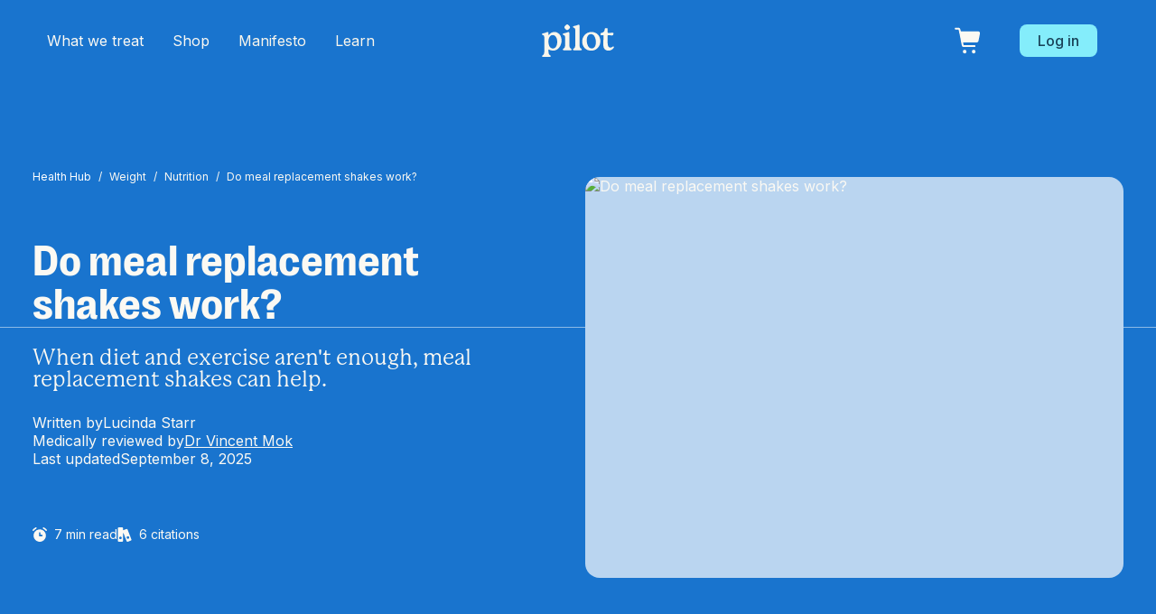

--- FILE ---
content_type: text/html
request_url: https://pilot.com.au/co-pilot/do-meal-replacement-shakes-work
body_size: 27717
content:
<!DOCTYPE html><!-- This site was created in Webflow. https://webflow.com --><!-- Last Published: Mon Jan 19 2026 17:53:59 GMT+0000 (Coordinated Universal Time) --><html data-wf-domain="marketing.pilot.com.au" data-wf-page="6274b077fcd2a7589613bb2f" data-wf-site="61fa0877eb83c89d4ffb8888" data-wf-collection="6274b077fcd2a7816313bb2d" data-wf-item-slug="do-meal-replacement-shakes-work"><head><meta charset="utf-8"/><title>Do Meal Replacement Shakes Work? | Pilot</title><meta content="Diet and exercise habits often aren&#x27;t enough to feel a real difference. This is where meal replacement shakes can help." name="description"/><meta content="Do Meal Replacement Shakes Work? | Pilot" property="og:title"/><meta content="Diet and exercise habits often aren&#x27;t enough to feel a real difference. This is where meal replacement shakes can help." property="og:description"/><meta content="https://cdn.prod.website-files.com/62098d041ce4055318ef5bce/6445f8eff178cf94a06e51e1_628db903c547e01862245ed1_do-meal-replacement-shakes-work.avif" property="og:image"/><meta content="Do Meal Replacement Shakes Work? | Pilot" property="twitter:title"/><meta content="Diet and exercise habits often aren&#x27;t enough to feel a real difference. This is where meal replacement shakes can help." property="twitter:description"/><meta content="https://cdn.prod.website-files.com/62098d041ce4055318ef5bce/6445f8eff178cf94a06e51e1_628db903c547e01862245ed1_do-meal-replacement-shakes-work.avif" property="twitter:image"/><meta property="og:type" content="website"/><meta content="summary_large_image" name="twitter:card"/><meta content="width=device-width, initial-scale=1" name="viewport"/><meta content="Webflow" name="generator"/><link href="https://cdn.prod.website-files.com/61fa0877eb83c89d4ffb8888/css/pilot-3-0.webflow.shared.435b04cc2.min.css" rel="stylesheet" type="text/css" integrity="sha384-Q1sEzCy2u+hxj4vr5cZzYHEkbD4H+vv3RE0Jzn/SbXOxO+BLroPA34LAxwRu9yu9" crossorigin="anonymous"/><link href="https://fonts.googleapis.com" rel="preconnect"/><link href="https://fonts.gstatic.com" rel="preconnect" crossorigin="anonymous"/><script src="https://ajax.googleapis.com/ajax/libs/webfont/1.6.26/webfont.js" type="text/javascript"></script><script type="text/javascript">WebFont.load({  google: {    families: ["Inter:regular,500,600,700","Inter:300,regular"]  }});</script><script type="text/javascript">!function(o,c){var n=c.documentElement,t=" w-mod-";n.className+=t+"js",("ontouchstart"in o||o.DocumentTouch&&c instanceof DocumentTouch)&&(n.className+=t+"touch")}(window,document);</script><link href="https://cdn.prod.website-files.com/61fa0877eb83c89d4ffb8888/627b09e2c3b6e4ec57e1870f_Pilot-Favicon-32x32.png" rel="shortcut icon" type="image/x-icon"/><link href="https://cdn.prod.website-files.com/61fa0877eb83c89d4ffb8888/627b09e423a3b76d5d78393e_Pilot-Favicon-256x256.png" rel="apple-touch-icon"/><link href="rss.xml" rel="alternate" title="RSS Feed" type="application/rss+xml"/>
<!--

 #####  ####### ####### ######     ### 
#     #    #    #     # #     #    ### 
#          #    #     # #     #    ### 
 #####     #    #     # ######      #  
      #    #    #     # #              
#     #    #    #     # #          ### 
 #####     #    ####### #          ### 

Custom integrations are managed in Google Tag Manager

https://tagmanager.google.com/

- Your friendly neighbourhood growth engineer

-->

<!-- FOUC guard: hide all LD variants until a choice is made -->
<script>document.documentElement.classList.add('ld-pending');</script>
<style>
  .ld-pending [data-ld-variant]{ display:none !important; }
</style>


<!-- LaunchDarkly SDK for Landing Page Experimentation -->
<script src="https://app.launchdarkly.com/snippet/ldclient.min.js"></script>
<script>
  var LD_CLIENT_KEY_PROD = '6062ab38c8369f0e6d6c5ee5';
  var LD_CLIENT_KEY_DEV  = '6062ab38c8369f0e6d6c5ee4';
  var LD_KEY = (window.location.origin === 'https://pilot.com.au') ? LD_CLIENT_KEY_PROD : LD_CLIENT_KEY_DEV;

  function stableKey() {
    try { if (window.analytics?.user?.().anonymousId()) return analytics.user().anonymousId(); } catch(e){}
    let k = localStorage.getItem('ld:anonKey');
    if (!k) { k = 'ld_' + (crypto?.randomUUID?.() || Math.random().toString(36).slice(2)); localStorage.setItem('ld:anonKey', k); }
    return k;
  }

  window.ldClient = LDClient.initialize(LD_KEY, { kind:'user', key: stableKey(), anonymous:true });
</script>

<script type="text/javascript" src="//script.crazyegg.com/pages/scripts/0120/8686.js" async="async" ></script>

<script>
setTimeout(function() {
	if (window.location.origin === 'https://pilot.com.au') {
		! function() {
			var analytics = window.analytics = window.analytics || [];
			if (!analytics.initialize)
				if (analytics.invoked) window.console && console.error && console.error("Segment snippet included twice.");
				else {
					analytics.invoked = !0;
					analytics.methods = ["trackSubmit", "trackClick", "trackLink", "trackForm", "pageview", "identify", "reset", "group", "track", "ready", "alias", "debug", "page", "once", "off", "on", "addSourceMiddleware", "addIntegrationMiddleware"];
					analytics.factory = function(e) {
						return function() {
							var t = Array.prototype.slice.call(arguments);
							t.unshift(e);
							analytics.push(t);
							return analytics
						}
					};
					for (var e = 0; e < analytics.methods.length; e++) {
						var t = analytics.methods[e];
						analytics[t] = analytics.factory(t)
					}
					analytics.load = function(e, t) {
						var n = document.createElement("script");
						n.type = "text/javascript";
						n.async = !0;
						n.src = "https://cdn.segment.com/analytics.js/v1/" + e + "/analytics.min.js";
						var a = document.getElementsByTagName("script")[0];
						a.parentNode.insertBefore(n, a);
						analytics._loadOptions = t
					};
					analytics.SNIPPET_VERSION = "4.1.0";
					analytics.load("AcVTsZnxNUgHLX1S70nyiPQBhpGCSQ0P");

					analytics.page(
						'',
						document.location.pathname || '', {
							path: `${document.location.pathname}` + (document.location.search ? "/" + document.location.search : ""),
							referrer: `${document.referrer.replace(document.location.origin,'')}`,
							ttclid: new URLSearchParams(window.location.search).get('ttclid'),
							ScCid: new URLSearchParams(window.location.search).get('ScCid'),
						}, {
							integrations: {
								"All": true,
							}
						}
					);
					analytics.addSourceMiddleware(function(event) {
						var brand = 'pilot',
							countryCode = 'AU',
							lookupProperty = event.payload.obj.type === 'identify' ? 'traits' : 'properties';
						event.payload.obj[lookupProperty].brand = brand;
						event.payload.obj[lookupProperty].countryCode = countryCode;
						event.next(event.payload);
					});
				}
		}();
	}
	// Trent: dont load any analytics on marketing.pilot.com.au, for lightouse speed test
}, 1);
</script>

<style>


@media screen and (max-width: 1280px) {
  .paragraph-s.no-margin-bot.font-weight-600.review-foot:tiny {
  font-size: 9px;
  line-height: 1.1rem;
	}
}
</style>

<style>
 body {
    -webkit-font-smoothing: antialiased !important;
    -moz-osx-font-smoothing: grayscale !important;}
    
/*Add code for smooth scrolling*/
  .hero-features-wrapper {
   -webkit-transition-timing-function:linear!important;
   -o-transition-timing-function:linear!important;
   transition-timing-function:linear!important;
  }


.white-border {
  will-change: transform;
}

.play-video-button {
	pointer-events:none;
}

.w-css-reset {
    cursor: pointer;
}
</style>

<style>
  /* Cart and input field styling */
#description-text{
    max-height: 4.3em;
    overflow: hidden;
    display: -webkit-box;
    -webkit-line-clamp: 3;
    -webkit-box-orient: vertical;  
  }
  
  input[type='number']::-webkit-inner-spin-button {
  display: none;
}

  input[type='number'] {
  -moz-appearance: textfield;
}

input[type='number']::-webkit-inner-spin-button,
input[type='number']::-webkit-outer-spin-button {
  -moz-appearance: none;
  margin: 0;
}
  
  .integrations-toc {
    overflow-y: scroll;
        overflow-x: hidden;
  }

</style>

<!-- MONTO GLOBAL SCRIPT -->
<script
src="https://www.monto.io/monto-global.js"
data-shop-id="9djDw6Bn4o0yXDxMObWmG3P5" async>
</script>
<!-- END MONTO GLOBAL SCRIPT -->

<script>
    // Function to create and append the hreflang tag
    function addHrefLangTag(lang, url) {
        var link = document.createElement('link');
        link.setAttribute('rel', 'alternate');
        link.setAttribute('hreflang', lang);
        link.setAttribute('href', url);
        document.head.appendChild(link);
    }

    var url = window.location.href; // Get the current URL
    var lang = 'en-au'; // Default language, you can modify this based on your requirements or dynamically determine it
	if (!(url.includes('/co-pilot/'))){
    	addHrefLangTag(lang, url); // Add hreflang tag for the current language
    	addHrefLangTag('x-default', url); // Add hreflang tag for x-default
  }
</script>

<!-- Google tag (gtag.js) -->
<script async src="https://www.googletagmanager.com/gtag/js?id=G-EZFHR2H7ZV"></script>
<script>
  window.dataLayer = window.dataLayer || [];
  function gtag(){dataLayer.push(arguments);}
  gtag('js', new Date());

  gtag('config', 'G-EZFHR2H7ZV');
</script>
<div style="display:none">
  <>
  <>
  <>
  <>
</div>

<script defer src="https://cdn.jsdelivr.net/npm/@finsweet/attributes-toc@1/toc.js"></script>


<style>

  ::marker{
    color:#1974CD;
    width:8px;
    height:8px;
    font-weight: 600;
    font-family: Inter, sans-serif;
  }

  .line-margin-h2{
    display: inline-flex;
  }

  .blog-rich-text a{
    word-break: break-word;
  }

  .citations-rich-text{
    word-break: break-all;
  }

  .full-width-important{
    width: calc(100% - 100px) !important;
  }

  .rich-text-correct{
    text-decoration: none !important;
    color: #1a4359 !important;
  }
</style>

<script type="application/ld+json">
{
  "@context": "https://schema.org",
  "@type": "Article",
  "mainEntityOfPage": {
    "@type": "WebPage",
    "@id": "https://pilot.com.au/co-pilot/do-meal-replacement-shakes-work"
  },
  "headline": "Do meal replacement shakes work?",
  "image": "https://cdn.prod.website-files.com/62098d041ce4055318ef5bce/6445f8eff178cf94a06e51e1_628db903c547e01862245ed1_do-meal-replacement-shakes-work.avif",  
  "author": {
    "@type": "Person",
    "name": "Lucinda Starr"
  },  
  "publisher": {
    "@type": "Organization",
    "name": "Pilot",
    "logo": {
      "@type": "ImageObject",
      "url": "https://cdn.prod.website-files.com/61fa0877eb83c89d4ffb8888/621cd52c20e6c6635cc8d924_Logo.svg"
    }
  },
  "datePublished": "May 16, 2022",
  "dateModified": "Sep 08, 2025"
}
</script>

<script type="application/ld+json">
{
  "@context": "https://schema.org/", 
  "@type": "BreadcrumbList", 
  "itemListElement": [{
    "@type": "ListItem", 
    "position": 1, 
    "name": "Health Hub",
    "item": "https://pilot.com.au/co-pilot"  
  },{
    "@type": "ListItem", 
    "position": 2, 
    "name": "Weight",
    "item": "https://pilot.com.au/co-pilot-category/weight"  
  },{
    "@type": "ListItem", 
    "position": 3, 
    "name": "Do meal replacement shakes work?",
    "item": "https://pilot.com.au/co-pilot/do-meal-replacement-shakes-work"  
  }]
}
</script><script src="https://js.stripe.com/v3/" type="text/javascript" data-wf-ecomm-key="pk_live_nyPnaDuxaj8zDxRbuaPHJjip" data-wf-ecomm-acct-id="acct_1E65zgIrorW8wq9r"></script><script type="text/javascript">window.__WEBFLOW_CURRENCY_SETTINGS = {"currencyCode":"AUD","symbol":"$","decimal":".","fractionDigits":2,"group":",","template":"{{wf {&quot;path&quot;:&quot;symbol&quot;,&quot;type&quot;:&quot;PlainText&quot;\\} }} {{wf {&quot;path&quot;:&quot;amount&quot;,&quot;type&quot;:&quot;CommercePrice&quot;\\} }} ","hideDecimalForWholeNumbers":false};</script></head><body><div data-animation="default" class="navbar w-nav" data-easing2="ease" data-easing="ease" data-collapse="medium" data-w-id="d35d6969-95d7-5b91-f28d-b2c8bd347010" role="banner" data-duration="300" data-doc-height="1"><div class="container nav"><div class="mobile-wrapper-bg height-90"><nav role="navigation" class="nav-menu w-nav-menu"><div class="left-nav"><div data-hover="false" data-delay="0" data-w-id="d35d6969-95d7-5b91-f28d-b2c8bd347015" class="nav-link tablet-hidden w-dropdown"><div id="dropdown-target" class="nav-dropdown-toggle w-dropdown-toggle"><div>What we treat</div><div class="nav-dropdown-undelrine"></div></div><nav class="nav-dropdown-list w-dropdown-list"><div class="nav-dropdown-list-wrapper"><div class="container grid-2 nav-dropdown"><div id="w-node-d35d6969-95d7-5b91-f28d-b2c8bd34701d-bd347010" class="column"><div class="heading-s">Sexual Health</div><div class="nav-dropdown-line-h"></div><a data-w-id="d35d6969-95d7-5b91-f28d-b2c8bd347021" href="/erectile-dysfunction" class="nav-drpdown-link w-inline-block"><img src="https://cdn.prod.website-files.com/61fa0877eb83c89d4ffb8888/623c5584ae13117a9c3f90d3_Condition%20Icon.svg" loading="lazy" alt="" class="condition-icon nav"/><div>Erectile Dysfunction</div></a><a href="/premature-ejaculation" class="nav-drpdown-link w-inline-block"><img src="https://cdn.prod.website-files.com/61fa0877eb83c89d4ffb8888/623c5585653be20f966157d9_Condition%20Icon-1.svg" loading="lazy" alt="" class="condition-icon"/><div>Premature Ejaculation</div></a></div><div id="w-node-d35d6969-95d7-5b91-f28d-b2c8bd34703a-bd347010" class="column"><div class="heading-s">Hair &amp; Skin</div><div class="nav-dropdown-line-h"></div><a href="/hair-loss" class="nav-drpdown-link w-inline-block"><img src="https://cdn.prod.website-files.com/61fa0877eb83c89d4ffb8888/623c5584bddd12fc7da7b3de_Condition%20Icon-3.svg" loading="lazy" alt="" class="condition-icon"/><div>Hair Loss</div></a><a href="/acne-treatment" class="nav-drpdown-link w-inline-block"><img src="https://cdn.prod.website-files.com/61fa0877eb83c89d4ffb8888/623c5583cfb74e0464abc8f4_Condition%20Icon-5.svg" loading="lazy" alt="" class="condition-icon"/><div>Acne</div></a></div><div id="w-node-d35d6969-95d7-5b91-f28d-b2c8bd347046-bd347010" class="column"><div class="heading-s">Weight Loss</div><div class="nav-dropdown-line-h"></div><a href="/weight-loss" class="nav-drpdown-link w-inline-block"><img src="https://cdn.prod.website-files.com/61fa0877eb83c89d4ffb8888/623c5584bddd124a0ea7b3dc_Condition%20Icon-6.svg" loading="lazy" alt="" class="condition-icon"/><div>Weight Reset</div></a></div><div id="w-node-d35d6969-95d7-5b91-f28d-b2c8bd34704e-bd347010" class="column"><div class="heading-s">Mind</div><div class="nav-dropdown-line-h"></div><a href="/mental-health" class="nav-drpdown-link w-inline-block"><img src="https://cdn.prod.website-files.com/61fa0877eb83c89d4ffb8888/623c55841ca63e5662697935_Condition%20Icon-4.svg" loading="lazy" alt="" class="condition-icon"/><div>Mental Health</div></a><a href="/sleep" class="nav-drpdown-link w-inline-block"><img src="https://cdn.prod.website-files.com/61fa0877eb83c89d4ffb8888/623c5584e72f0ae8cbaaca89_Condition%20Icon-2.svg" loading="lazy" alt="" class="condition-icon"/><div>Sleep</div></a></div></div></div><div id="dropdown-trigger" scroll="enable" data-w-id="d35d6969-95d7-5b91-f28d-b2c8bd34705a" class="nav-dropdown-close"></div></nav></div><div data-hover="false" data-delay="0" data-w-id="152ffb4b-dd10-5217-b213-2865d474fc64" class="nav-link tablet-hidden w-dropdown"><div id="dropdown-target" class="nav-dropdown-toggle w-dropdown-toggle"><div>Shop</div><div class="nav-dropdown-undelrine"></div></div><nav class="nav-dropdown-list w-dropdown-list"><div class="nav-dropdown-list-wrapper"><div class="container grid-2 nav-dropdown"><div id="w-node-_152ffb4b-dd10-5217-b213-2865d474fc78-bd347010" class="nav-shop"><div class="heading-s">Shop level ups</div><div class="nav-dropdown-line-h"></div><div class="nav-shop-wrapper w-dyn-list"><div role="list" class="nav-shop-list new-shop w-dyn-items"><div role="listitem" class="nav-shop-item-wrapper w-dyn-item"><a href="https://pilot.com.au/testosterone-support" class="nav-shop-item w-inline-block"><img src="https://cdn.prod.website-files.com/62098d041ce4055318ef5bce/644b5d6d9881d75684d47348_6449eaf661f340765fe3eea2_PLT561%20-%20Hair%20Growth%20Shampoo%20and%20Conditioner%20Stills%20Shoot1440%20(1).avif" loading="lazy" alt="" sizes="100vw" srcset="https://cdn.prod.website-files.com/62098d041ce4055318ef5bce/644b5d6d9881d75684d47348_6449eaf661f340765fe3eea2_PLT561%20-%20Hair%20Growth%20Shampoo%20and%20Conditioner%20Stills%20Shoot1440%20(1)-p-500.avif 500w, https://cdn.prod.website-files.com/62098d041ce4055318ef5bce/644b5d6d9881d75684d47348_6449eaf661f340765fe3eea2_PLT561%20-%20Hair%20Growth%20Shampoo%20and%20Conditioner%20Stills%20Shoot1440%20(1)-p-800.avif 800w, https://cdn.prod.website-files.com/62098d041ce4055318ef5bce/644b5d6d9881d75684d47348_6449eaf661f340765fe3eea2_PLT561%20-%20Hair%20Growth%20Shampoo%20and%20Conditioner%20Stills%20Shoot1440%20(1).avif 1920w" class="nav-shop-image"/><div>Testosterone Support</div></a></div><div role="listitem" class="nav-shop-item-wrapper w-dyn-item"><a href="https://pilot.com.au/hair-loss/shampoo-conditioner" class="nav-shop-item w-inline-block"><img src="https://cdn.prod.website-files.com/62098d041ce4055318ef5bce/644b1e80d2bf1944f6ebfc62_64465ab3bb9fd92c2451286b_Mask%20group.avif" loading="lazy" alt="" sizes="100vw" srcset="https://cdn.prod.website-files.com/62098d041ce4055318ef5bce/644b1e80d2bf1944f6ebfc62_64465ab3bb9fd92c2451286b_Mask%20group-p-500.avif 500w, https://cdn.prod.website-files.com/62098d041ce4055318ef5bce/644b1e80d2bf1944f6ebfc62_64465ab3bb9fd92c2451286b_Mask%20group-p-800.avif 800w, https://cdn.prod.website-files.com/62098d041ce4055318ef5bce/644b1e80d2bf1944f6ebfc62_64465ab3bb9fd92c2451286b_Mask%20group.avif 1228w" class="nav-shop-image"/><div>Hair Growth Shampoo &amp; Conditioner</div></a></div><div role="listitem" class="nav-shop-item-wrapper w-dyn-item"><a href="https://pilot.com.au/hair-loss/biotin-hair-supplement" class="nav-shop-item w-inline-block"><img src="https://cdn.prod.website-files.com/62098d041ce4055318ef5bce/67dbbd1b2661267169b72d0a_cm4cagafw00003b6ividu871n.webp" loading="lazy" alt="" sizes="100vw" srcset="https://cdn.prod.website-files.com/62098d041ce4055318ef5bce/67dbbd1b2661267169b72d0a_cm4cagafw00003b6ividu871n-p-500.webp 500w, https://cdn.prod.website-files.com/62098d041ce4055318ef5bce/67dbbd1b2661267169b72d0a_cm4cagafw00003b6ividu871n-p-800.webp 800w, https://cdn.prod.website-files.com/62098d041ce4055318ef5bce/67dbbd1b2661267169b72d0a_cm4cagafw00003b6ividu871n-p-1080.webp 1080w, https://cdn.prod.website-files.com/62098d041ce4055318ef5bce/67dbbd1b2661267169b72d0a_cm4cagafw00003b6ividu871n-p-1600.webp 1600w, https://cdn.prod.website-files.com/62098d041ce4055318ef5bce/67dbbd1b2661267169b72d0a_cm4cagafw00003b6ividu871n-p-2000.webp 2000w, https://cdn.prod.website-files.com/62098d041ce4055318ef5bce/67dbbd1b2661267169b72d0a_cm4cagafw00003b6ividu871n-p-2600.webp 2600w, https://cdn.prod.website-files.com/62098d041ce4055318ef5bce/67dbbd1b2661267169b72d0a_cm4cagafw00003b6ividu871n-p-3200.webp 3200w, https://cdn.prod.website-files.com/62098d041ce4055318ef5bce/67dbbd1b2661267169b72d0a_cm4cagafw00003b6ividu871n.webp 5702w" class="nav-shop-image"/><div>Biotin Hair Supplement</div></a></div><div role="listitem" class="nav-shop-item-wrapper w-dyn-item"><a href="https://pilot.com.au/hair-loss/hair-growth-kit" class="nav-shop-item w-inline-block"><img src="https://cdn.prod.website-files.com/62098d041ce4055318ef5bce/675b9303e2b4a71dc240949e_Hair%20Growth%20Booster%20Kit.avif" loading="lazy" alt="" class="nav-shop-image"/><div>Hair Growth Booster Kit</div></a></div><div role="listitem" class="nav-shop-item-wrapper w-dyn-item"><a href="https://pilot.com.au/pilot-last-longer-program" class="nav-shop-item w-inline-block"><img src="https://cdn.prod.website-files.com/62098d041ce4055318ef5bce/691fdf417015ffa9310e4216_Group%208399.png" loading="lazy" alt="" class="nav-shop-image"/><div>Last Longer Program </div></a></div><div role="listitem" class="nav-shop-item-wrapper w-dyn-item"><a href="https://pilot.com.au/premature-ejaculation/delay-gel" class="nav-shop-item w-inline-block"><img src="https://cdn.prod.website-files.com/62098d041ce4055318ef5bce/691fdf94edb05a06d2f3e204_Mask%20group.png" loading="lazy" alt="" class="nav-shop-image"/><div>Delay Gel</div></a></div></div></div></div></div></div><div id="dropdown-trigger" scroll="enable" data-w-id="152ffb4b-dd10-5217-b213-2865d474fca5" class="nav-dropdown-close"></div></nav></div><a href="/about" class="nav-link w-nav-link">Manifesto</a><a href="/co-pilot" class="nav-link w-nav-link">Learn</a></div><div class="right-nav"><a href="https://app.pilot.com.au/login?redirect=%2Fprofile" class="button-small margin-left-s-mobile-none w-button">Log in</a></div><div class="nav-menu-tablet"><div data-w-id="d35d6969-95d7-5b91-f28d-b2c8bd347065" class="nav-menu-link flex-space-between cursor-pointer"><div>What we treat</div><img src="https://cdn.prod.website-files.com/61fa0877eb83c89d4ffb8888/6483121560f9ba2ad79efdde_Group%203004.svg" loading="lazy" alt=""/></div><div data-w-id="b9f964da-fe85-df8a-5edc-908dd183e888" class="nav-menu-link flex-space-between cursor-pointer"><div>Shop</div><img src="https://cdn.prod.website-files.com/61fa0877eb83c89d4ffb8888/6483121560f9ba2ad79efdde_Group%203004.svg" loading="lazy" alt=""/></div><a href="/about" class="nav-menu-link w-inline-block"><div>Manifesto</div></a><a href="https://pilot.com.au/co-pilot" class="nav-menu-link w-inline-block"><div>Learn</div></a><a href="/medical-team" class="nav-menu-link w-inline-block"><div>Medical Team</div></a><a href="/faq" class="nav-menu-link w-inline-block"><div>FAQs</div></a><a href="/contact" class="nav-menu-link w-inline-block"><div>Contact</div></a><a href="https://pilot.com.au/app/profile" class="button-small navmenu-button w-button">Log in</a><div class="new-what-we-treat-wrapper"><div class="container grid-2 nav-dropdown test"><img src="https://cdn.prod.website-files.com/61fa0877eb83c89d4ffb8888/6483121560f9ba2ad79efdde_Group%203004.svg" loading="lazy" data-w-id="d35d6969-95d7-5b91-f28d-b2c8bd34707c" id="w-node-d35d6969-95d7-5b91-f28d-b2c8bd34707c-bd347010" alt="" class="we-treat-close-arrow"/><div id="w-node-d35d6969-95d7-5b91-f28d-b2c8bd34707d-bd347010" class="column full-width direction-vertical"><div class="heading-s padding-left-24px">Sexual Health</div><div class="new-nav-dropdown-line-h"></div><div class="column-with-padding"><a href="/erectile-dysfunction" class="nav-drpdown-link w-inline-block"><img src="https://cdn.prod.website-files.com/61fa0877eb83c89d4ffb8888/623c5584ae13117a9c3f90d3_Condition%20Icon.svg" loading="lazy" alt="" class="condition-icon nav-size"/><div>Erectile Dysfunction</div></a><a href="/premature-ejaculation" class="nav-drpdown-link w-inline-block"><img src="https://cdn.prod.website-files.com/61fa0877eb83c89d4ffb8888/623c5585653be20f966157d9_Condition%20Icon-1.svg" loading="lazy" alt="" class="condition-icon nav-size"/><div>Premature Ejaculation</div></a></div></div><div id="w-node-d35d6969-95d7-5b91-f28d-b2c8bd34708e-bd347010" class="column"><div class="heading-s padding-left-24px">Hair &amp; Skin</div><div class="new-nav-dropdown-line-h"></div><div class="column-with-padding"><a href="/hair-loss" class="nav-drpdown-link w-inline-block"><img src="https://cdn.prod.website-files.com/61fa0877eb83c89d4ffb8888/623c5584bddd12fc7da7b3de_Condition%20Icon-3.svg" loading="lazy" alt="" class="condition-icon nav-size"/><div>Hair Loss</div></a><a href="/acne-treatment" class="nav-drpdown-link w-inline-block"><img src="https://cdn.prod.website-files.com/61fa0877eb83c89d4ffb8888/623c5583cfb74e0464abc8f4_Condition%20Icon-5.svg" loading="lazy" alt="" class="condition-icon nav-size"/><div>Acne</div></a></div></div><div id="w-node-d35d6969-95d7-5b91-f28d-b2c8bd34709b-bd347010" class="column"><div class="heading-s padding-left-24px">Weight Loss</div><div class="new-nav-dropdown-line-h"></div><div class="column-with-padding"><a href="/weight-loss" class="nav-drpdown-link w-inline-block"><img src="https://cdn.prod.website-files.com/61fa0877eb83c89d4ffb8888/623c5584bddd124a0ea7b3dc_Condition%20Icon-6.svg" loading="lazy" alt="" class="condition-icon nav-size"/><div>Metabolic Reset</div></a></div></div><div id="w-node-d35d6969-95d7-5b91-f28d-b2c8bd3470a4-bd347010" class="column"><div class="heading-s padding-left-24px">Mind</div><div class="new-nav-dropdown-line-h"></div><div class="column-with-padding"><a href="/mental-health" class="nav-drpdown-link w-inline-block"><img src="https://cdn.prod.website-files.com/61fa0877eb83c89d4ffb8888/623c55841ca63e5662697935_Condition%20Icon-4.svg" loading="lazy" alt="" class="condition-icon nav-size"/><div>Mental Health</div></a><a href="/sleep" class="nav-drpdown-link w-inline-block"><img src="https://cdn.prod.website-files.com/61fa0877eb83c89d4ffb8888/623c5584e72f0ae8cbaaca89_Condition%20Icon-2.svg" loading="lazy" alt="" class="condition-icon nav-size"/><div>Sleep</div></a></div></div><div id="w-node-d35d6969-95d7-5b91-f28d-b2c8bd3470bf-bd347010" class="_48px-spacing"></div></div></div><div class="new-shop-wrapper"><div class="container grid-2 nav-dropdown test"><img src="https://cdn.prod.website-files.com/61fa0877eb83c89d4ffb8888/6483121560f9ba2ad79efdde_Group%203004.svg" loading="lazy" data-w-id="647fbb5c-9150-d3fa-6038-e2e349b3ef0f" id="w-node-_647fbb5c-9150-d3fa-6038-e2e349b3ef0f-bd347010" alt="" class="we-treat-close-arrow"/><div id="w-node-_647fbb5c-9150-d3fa-6038-e2e349b3ef40-bd347010" class="nav-shop no-margin-top"><div class="flex-space-between align-middle"><div class="heading-s padding-left-24px">Shop level ups</div></div><div class="new-nav-dropdown-line-h"></div><div class="nav-shop-wrapper mobile-side-padding w-dyn-list"><div role="list" class="nav-shop-list new-shop w-dyn-items"><div role="listitem" class="nav-shop-item-wrapper w-dyn-item"><a href="https://pilot.com.au/testosterone-support" class="nav-shop-item w-inline-block"><img src="https://cdn.prod.website-files.com/62098d041ce4055318ef5bce/644b5d6d9881d75684d47348_6449eaf661f340765fe3eea2_PLT561%20-%20Hair%20Growth%20Shampoo%20and%20Conditioner%20Stills%20Shoot1440%20(1).avif" loading="lazy" alt="" sizes="100vw" srcset="https://cdn.prod.website-files.com/62098d041ce4055318ef5bce/644b5d6d9881d75684d47348_6449eaf661f340765fe3eea2_PLT561%20-%20Hair%20Growth%20Shampoo%20and%20Conditioner%20Stills%20Shoot1440%20(1)-p-500.avif 500w, https://cdn.prod.website-files.com/62098d041ce4055318ef5bce/644b5d6d9881d75684d47348_6449eaf661f340765fe3eea2_PLT561%20-%20Hair%20Growth%20Shampoo%20and%20Conditioner%20Stills%20Shoot1440%20(1)-p-800.avif 800w, https://cdn.prod.website-files.com/62098d041ce4055318ef5bce/644b5d6d9881d75684d47348_6449eaf661f340765fe3eea2_PLT561%20-%20Hair%20Growth%20Shampoo%20and%20Conditioner%20Stills%20Shoot1440%20(1).avif 1920w" class="nav-shop-image"/><div>Testosterone Support</div></a></div><div role="listitem" class="nav-shop-item-wrapper w-dyn-item"><a href="https://pilot.com.au/hair-loss/shampoo-conditioner" class="nav-shop-item w-inline-block"><img src="https://cdn.prod.website-files.com/62098d041ce4055318ef5bce/644b1e80d2bf1944f6ebfc62_64465ab3bb9fd92c2451286b_Mask%20group.avif" loading="lazy" alt="" sizes="100vw" srcset="https://cdn.prod.website-files.com/62098d041ce4055318ef5bce/644b1e80d2bf1944f6ebfc62_64465ab3bb9fd92c2451286b_Mask%20group-p-500.avif 500w, https://cdn.prod.website-files.com/62098d041ce4055318ef5bce/644b1e80d2bf1944f6ebfc62_64465ab3bb9fd92c2451286b_Mask%20group-p-800.avif 800w, https://cdn.prod.website-files.com/62098d041ce4055318ef5bce/644b1e80d2bf1944f6ebfc62_64465ab3bb9fd92c2451286b_Mask%20group.avif 1228w" class="nav-shop-image"/><div>Hair Growth Shampoo &amp; Conditioner</div></a></div><div role="listitem" class="nav-shop-item-wrapper w-dyn-item"><a href="https://pilot.com.au/hair-loss/biotin-hair-supplement" class="nav-shop-item w-inline-block"><img src="https://cdn.prod.website-files.com/62098d041ce4055318ef5bce/67dbbd1b2661267169b72d0a_cm4cagafw00003b6ividu871n.webp" loading="lazy" alt="" sizes="100vw" srcset="https://cdn.prod.website-files.com/62098d041ce4055318ef5bce/67dbbd1b2661267169b72d0a_cm4cagafw00003b6ividu871n-p-500.webp 500w, https://cdn.prod.website-files.com/62098d041ce4055318ef5bce/67dbbd1b2661267169b72d0a_cm4cagafw00003b6ividu871n-p-800.webp 800w, https://cdn.prod.website-files.com/62098d041ce4055318ef5bce/67dbbd1b2661267169b72d0a_cm4cagafw00003b6ividu871n-p-1080.webp 1080w, https://cdn.prod.website-files.com/62098d041ce4055318ef5bce/67dbbd1b2661267169b72d0a_cm4cagafw00003b6ividu871n-p-1600.webp 1600w, https://cdn.prod.website-files.com/62098d041ce4055318ef5bce/67dbbd1b2661267169b72d0a_cm4cagafw00003b6ividu871n-p-2000.webp 2000w, https://cdn.prod.website-files.com/62098d041ce4055318ef5bce/67dbbd1b2661267169b72d0a_cm4cagafw00003b6ividu871n-p-2600.webp 2600w, https://cdn.prod.website-files.com/62098d041ce4055318ef5bce/67dbbd1b2661267169b72d0a_cm4cagafw00003b6ividu871n-p-3200.webp 3200w, https://cdn.prod.website-files.com/62098d041ce4055318ef5bce/67dbbd1b2661267169b72d0a_cm4cagafw00003b6ividu871n.webp 5702w" class="nav-shop-image"/><div>Biotin Hair Supplement</div></a></div><div role="listitem" class="nav-shop-item-wrapper w-dyn-item"><a href="https://pilot.com.au/pilot-last-longer-program" class="nav-shop-item w-inline-block"><img src="https://cdn.prod.website-files.com/62098d041ce4055318ef5bce/691fdf417015ffa9310e4216_Group%208399.png" loading="lazy" alt="" class="nav-shop-image"/><div>Last Longer Program </div></a></div><div role="listitem" class="nav-shop-item-wrapper w-dyn-item"><a href="https://pilot.com.au/hair-loss/hair-growth-kit" class="nav-shop-item w-inline-block"><img src="https://cdn.prod.website-files.com/62098d041ce4055318ef5bce/675b9303e2b4a71dc240949e_Hair%20Growth%20Booster%20Kit.avif" loading="lazy" alt="" class="nav-shop-image"/><div>Hair Growth Booster Kit</div></a></div><div role="listitem" class="nav-shop-item-wrapper w-dyn-item"><a href="https://pilot.com.au/premature-ejaculation/delay-gel" class="nav-shop-item w-inline-block"><img src="https://cdn.prod.website-files.com/62098d041ce4055318ef5bce/691fdf94edb05a06d2f3e204_Mask%20group.png" loading="lazy" alt="" class="nav-shop-image"/><div>Delay Gel</div></a></div></div></div></div><div id="w-node-_647fbb5c-9150-d3fa-6038-e2e349b3ef4e-bd347010" class="_48px-spacing"></div></div></div></div></nav><a href="/" class="nav-logo w-nav-brand"><img src="https://cdn.prod.website-files.com/61fa0877eb83c89d4ffb8888/621cd52c20e6c6635cc8d924_Logo.svg" loading="eager" alt="Pilot logo" class="nav-logo-image"/></a><div data-node-type="commerce-cart-wrapper" data-open-product="" data-wf-cart-type="rightSidebar" data-wf-cart-query="query Dynamo3 {
  database {
    id
    commerceOrder {
      comment
      extraItems {
        name
        pluginId
        pluginName
        price {
          decimalValue
          string
          unit
          value
        }
      }
      id
      startedOn
      statusFlags {
        hasDownloads
        hasSubscription
        isFreeOrder
        requiresShipping
      }
      subtotal {
        decimalValue
        string
        unit
        value
      }
      total {
        decimalValue
        string
        unit
        value
      }
      updatedOn
      userItems {
        count
        id
        price {
          value
          unit
          decimalValue
          string
        }
        product {
          id
          cmsLocaleId
          draft
          archived
          f_ec_product_type_2dr10dr: productType {
            id
            name
          }
          f_name_: name
          f_sku_properties_3dr: skuProperties {
            id
            name
            enum {
              id
              name
              slug
            }
          }
        }
        rowTotal {
          decimalValue
          string
          unit
          value
        }
        sku {
          cmsLocaleId
          draft
          archived
          f_main_image_4dr: mainImage {
            url
            file {
              size
              origFileName
              createdOn
              updatedOn
              mimeType
              width
              height
              variants {
                origFileName
                quality
                height
                width
                s3Url
                error
                size
              }
            }
            alt
          }
          f_sku_values_3dr: skuValues {
            property {
              id
            }
            value {
              id
            }
          }
          id
        }
        subscriptionFrequency
        subscriptionInterval
        subscriptionTrial
      }
      userItemsCount
    }
  }
  site {
    commerce {
      id
      businessAddress {
        country
      }
      defaultCountry
      defaultCurrency
      quickCheckoutEnabled
    }
  }
}" data-wf-page-link-href-prefix="" class="w-commerce-commercecartwrapper ecommerce-cart"><a href="#" data-node-type="commerce-cart-open-link" aria-haspopup="dialog" aria-label="Open cart" role="button" class="w-commerce-commercecartopenlink main-cart-button w-inline-block"><div data-wf-bindings="%5B%7B%22innerHTML%22%3A%7B%22type%22%3A%22Number%22%2C%22filter%22%3A%7B%22type%22%3A%22numberPrecision%22%2C%22params%22%3A%5B%220%22%2C%22numberPrecision%22%5D%7D%2C%22dataPath%22%3A%22database.commerceOrder.userItemsCount%22%7D%7D%5D" style="display:none" data-count-hide-rule="empty" class="w-commerce-commercecartopenlinkcount main-cart-quantity">0</div><img src="https://cdn.prod.website-files.com/61fa0877eb83c89d4ffb8888/64806aec61d81702d7044f3c_Vector.svg" loading="lazy" alt="" class="cart-icon"/></a><div data-node-type="commerce-cart-container-wrapper" scroll="enable" style="display:none" class="w-commerce-commercecartcontainerwrapper w-commerce-commercecartcontainerwrapper--cartType-rightSidebar cart-wrapper"><div role="dialog" data-node-type="commerce-cart-container" class="w-commerce-commercecartcontainer cart-container"><div class="w-commerce-commercecartheader cart-header"><h4 class="w-commerce-commercecartheading heading-xl">Your Cart</h4><a href="#" data-node-type="commerce-cart-close-link" role="button" aria-label="Close cart" scroll="enable" class="w-commerce-commercecartcloselink cart-close-icon w-inline-block"><img src="https://cdn.prod.website-files.com/61fa0877eb83c89d4ffb8888/6480403462f7edb0c712eaa6_Cross_24px.svg" loading="lazy" alt=""/></a></div><div class="w-commerce-commercecartformwrapper cart-form-wrapper"><form data-node-type="commerce-cart-form" style="display:none" class="w-commerce-commercecartform"><div class="paragraph-xl font-weight-600 margin-right-35px">It’s in the cart!</div><script type="text/x-wf-template" id="wf-template-d35d6969-95d7-5b91-f28d-b2c8bd3470d3">%3Cdiv%20class%3D%22w-commerce-commercecartitem%20cart-item%22%3E%3Cimg%20data-wf-bindings%3D%22%255B%257B%2522src%2522%253A%257B%2522type%2522%253A%2522ImageRef%2522%252C%2522filter%2522%253A%257B%2522type%2522%253A%2522identity%2522%252C%2522params%2522%253A%255B%255D%257D%252C%2522dataPath%2522%253A%2522database.commerceOrder.userItems%255B%255D.sku.f_main_image_4dr%2522%257D%257D%255D%22%20src%3D%22%22%20alt%3D%22%22%20class%3D%22w-commerce-commercecartitemimage%20cart-image%20w-dyn-bind-empty%22%2F%3E%3Cdiv%20class%3D%22w-commerce-commercecartiteminfo%20cart-content-wrapper%22%3E%3Cdiv%20class%3D%22sizing%22%3E%3Cdiv%20class%3D%22column%20cart-product-price-column%22%3E%3Cdiv%20data-wf-bindings%3D%22%255B%257B%2522innerHTML%2522%253A%257B%2522type%2522%253A%2522PlainText%2522%252C%2522filter%2522%253A%257B%2522type%2522%253A%2522identity%2522%252C%2522params%2522%253A%255B%255D%257D%252C%2522dataPath%2522%253A%2522database.commerceOrder.userItems%255B%255D.product.f_name_%2522%257D%257D%255D%22%20class%3D%22w-commerce-commercecartproductname%20cart-item-heading%20w-dyn-bind-empty%22%3E%3C%2Fdiv%3E%3Cdiv%20data-wf-bindings%3D%22%255B%257B%2522innerHTML%2522%253A%257B%2522type%2522%253A%2522CommercePrice%2522%252C%2522filter%2522%253A%257B%2522type%2522%253A%2522price%2522%252C%2522params%2522%253A%255B%255D%257D%252C%2522dataPath%2522%253A%2522database.commerceOrder.userItems%255B%255D.price%2522%257D%257D%255D%22%20class%3D%22cart-item-price%22%3E%240.00%3C%2Fdiv%3E%3C%2Fdiv%3E%3Cdiv%20class%3D%22cart-content-divider%22%3E%3C%2Fdiv%3E%3C%2Fdiv%3E%3Cscript%20type%3D%22text%2Fx-wf-template%22%20id%3D%22wf-template-d35d6969-95d7-5b91-f28d-b2c8bd3470dc%22%3E%253Cli%253E%253Cspan%2520data-wf-bindings%253D%2522%25255B%25257B%252522innerHTML%252522%25253A%25257B%252522type%252522%25253A%252522PlainText%252522%25252C%252522filter%252522%25253A%25257B%252522type%252522%25253A%252522identity%252522%25252C%252522params%252522%25253A%25255B%25255D%25257D%25252C%252522dataPath%252522%25253A%252522database.commerceOrder.userItems%25255B%25255D.product.f_sku_properties_3dr%25255B%25255D.name%252522%25257D%25257D%25255D%2522%2520class%253D%2522w-dyn-bind-empty%2522%253E%253C%252Fspan%253E%253Cspan%253E%253A%2520%253C%252Fspan%253E%253Cspan%2520data-wf-bindings%253D%2522%25255B%25257B%252522innerHTML%252522%25253A%25257B%252522type%252522%25253A%252522CommercePropValues%252522%25252C%252522filter%252522%25253A%25257B%252522type%252522%25253A%252522identity%252522%25252C%252522params%252522%25253A%25255B%25255D%25257D%25252C%252522dataPath%252522%25253A%252522database.commerceOrder.userItems%25255B%25255D.product.f_sku_properties_3dr%25255B%25255D%252522%25257D%25257D%25255D%2522%2520class%253D%2522w-dyn-bind-empty%2522%253E%253C%252Fspan%253E%253C%252Fli%253E%3C%2Fscript%3E%3Cul%20data-wf-bindings%3D%22%255B%257B%2522optionSets%2522%253A%257B%2522type%2522%253A%2522CommercePropTable%2522%252C%2522filter%2522%253A%257B%2522type%2522%253A%2522identity%2522%252C%2522params%2522%253A%255B%255D%257D%252C%2522dataPath%2522%253A%2522database.commerceOrder.userItems%255B%255D.product.f_sku_properties_3dr%5B%5D%2522%257D%257D%252C%257B%2522optionValues%2522%253A%257B%2522type%2522%253A%2522CommercePropValues%2522%252C%2522filter%2522%253A%257B%2522type%2522%253A%2522identity%2522%252C%2522params%2522%253A%255B%255D%257D%252C%2522dataPath%2522%253A%2522database.commerceOrder.userItems%255B%255D.sku.f_sku_values_3dr%2522%257D%257D%255D%22%20class%3D%22w-commerce-commercecartoptionlist%22%20data-wf-collection%3D%22database.commerceOrder.userItems%255B%255D.product.f_sku_properties_3dr%22%20data-wf-template-id%3D%22wf-template-d35d6969-95d7-5b91-f28d-b2c8bd3470dc%22%3E%3Cli%3E%3Cspan%20data-wf-bindings%3D%22%255B%257B%2522innerHTML%2522%253A%257B%2522type%2522%253A%2522PlainText%2522%252C%2522filter%2522%253A%257B%2522type%2522%253A%2522identity%2522%252C%2522params%2522%253A%255B%255D%257D%252C%2522dataPath%2522%253A%2522database.commerceOrder.userItems%255B%255D.product.f_sku_properties_3dr%255B%255D.name%2522%257D%257D%255D%22%20class%3D%22w-dyn-bind-empty%22%3E%3C%2Fspan%3E%3Cspan%3E%3A%20%3C%2Fspan%3E%3Cspan%20data-wf-bindings%3D%22%255B%257B%2522innerHTML%2522%253A%257B%2522type%2522%253A%2522CommercePropValues%2522%252C%2522filter%2522%253A%257B%2522type%2522%253A%2522identity%2522%252C%2522params%2522%253A%255B%255D%257D%252C%2522dataPath%2522%253A%2522database.commerceOrder.userItems%255B%255D.product.f_sku_properties_3dr%255B%255D%2522%257D%257D%255D%22%20class%3D%22w-dyn-bind-empty%22%3E%3C%2Fspan%3E%3C%2Fli%3E%3C%2Ful%3E%3Cdiv%20class%3D%22column%20flex-horizontal%22%3E%3Cdiv%20class%3D%22input-number-group%22%3E%3Cdiv%20id%3D%22decrement%22%20class%3D%22cart-input-group-button%20_2%22%3E%3Cdiv%20class%3D%22qty-min%20bg-transparent%22%3E-%3C%2Fdiv%3E%3C%2Fdiv%3E%3Cinput%20aria-label%3D%22Update%20quantity%22%20data-wf-bindings%3D%22%255B%257B%2522value%2522%253A%257B%2522type%2522%253A%2522Number%2522%252C%2522filter%2522%253A%257B%2522type%2522%253A%2522numberPrecision%2522%252C%2522params%2522%253A%255B%25220%2522%252C%2522numberPrecision%2522%255D%257D%252C%2522dataPath%2522%253A%2522database.commerceOrder.userItems%255B%255D.count%2522%257D%257D%252C%257B%2522data-commerce-sku-id%2522%253A%257B%2522type%2522%253A%2522ItemRef%2522%252C%2522filter%2522%253A%257B%2522type%2522%253A%2522identity%2522%252C%2522params%2522%253A%255B%255D%257D%252C%2522dataPath%2522%253A%2522database.commerceOrder.userItems%255B%255D.sku.id%2522%257D%257D%255D%22%20data-wf-conditions%3D%22%257B%2522condition%2522%253A%257B%2522fields%2522%253A%257B%2522product%253Aec-product-type%2522%253A%257B%2522ne%2522%253A%2522e348fd487d0102946c9179d2a94bb613%2522%252C%2522type%2522%253A%2522Option%2522%257D%257D%257D%252C%2522dataPath%2522%253A%2522database.commerceOrder.userItems%255B%255D%2522%257D%22%20class%3D%22w-commerce-commercecartquantity%20cart-quantity%22%20required%3D%22%22%20pattern%3D%22%5E%5B0-9%5D%2B%24%22%20inputMode%3D%22numeric%22%20type%3D%22number%22%20name%3D%22quantity%22%20autoComplete%3D%22off%22%20data-wf-cart-action%3D%22update-item-quantity%22%20data-commerce-sku-id%3D%22%22%20value%3D%221%22%2F%3E%3Cdiv%20id%3D%22increment%22%20class%3D%22cart-input-group-button%22%3E%3Cdiv%20class%3D%22qty-plus%20bg-transparent%22%3E%2B%3C%2Fdiv%3E%3C%2Fdiv%3E%3C%2Fdiv%3E%3Ca%20href%3D%22%23%22%20role%3D%22button%22%20aria-label%3D%22Remove%20item%20from%20cart%22%20data-wf-bindings%3D%22%255B%257B%2522data-commerce-sku-id%2522%253A%257B%2522type%2522%253A%2522ItemRef%2522%252C%2522filter%2522%253A%257B%2522type%2522%253A%2522identity%2522%252C%2522params%2522%253A%255B%255D%257D%252C%2522dataPath%2522%253A%2522database.commerceOrder.userItems%255B%255D.sku.id%2522%257D%257D%255D%22%20class%3D%22remove-cart-button%20w-inline-block%22%20data-wf-cart-action%3D%22remove-item%22%20data-commerce-sku-id%3D%22%22%3E%3Cdiv%20class%3D%22remove-cart-button%22%3ERemove%3C%2Fdiv%3E%3C%2Fa%3E%3C%2Fdiv%3E%3C%2Fdiv%3E%3C%2Fdiv%3E</script><div id="cart-list" class="w-commerce-commercecartlist cart-list" data-wf-collection="database.commerceOrder.userItems" data-wf-template-id="wf-template-d35d6969-95d7-5b91-f28d-b2c8bd3470d3"><div class="w-commerce-commercecartitem cart-item"><img data-wf-bindings="%5B%7B%22src%22%3A%7B%22type%22%3A%22ImageRef%22%2C%22filter%22%3A%7B%22type%22%3A%22identity%22%2C%22params%22%3A%5B%5D%7D%2C%22dataPath%22%3A%22database.commerceOrder.userItems%5B%5D.sku.f_main_image_4dr%22%7D%7D%5D" src="" alt="" class="w-commerce-commercecartitemimage cart-image w-dyn-bind-empty"/><div class="w-commerce-commercecartiteminfo cart-content-wrapper"><div class="sizing"><div class="column cart-product-price-column"><div data-wf-bindings="%5B%7B%22innerHTML%22%3A%7B%22type%22%3A%22PlainText%22%2C%22filter%22%3A%7B%22type%22%3A%22identity%22%2C%22params%22%3A%5B%5D%7D%2C%22dataPath%22%3A%22database.commerceOrder.userItems%5B%5D.product.f_name_%22%7D%7D%5D" class="w-commerce-commercecartproductname cart-item-heading w-dyn-bind-empty"></div><div data-wf-bindings="%5B%7B%22innerHTML%22%3A%7B%22type%22%3A%22CommercePrice%22%2C%22filter%22%3A%7B%22type%22%3A%22price%22%2C%22params%22%3A%5B%5D%7D%2C%22dataPath%22%3A%22database.commerceOrder.userItems%5B%5D.price%22%7D%7D%5D" class="cart-item-price">$0.00</div></div><div class="cart-content-divider"></div></div><script type="text/x-wf-template" id="wf-template-d35d6969-95d7-5b91-f28d-b2c8bd3470dc">%3Cli%3E%3Cspan%20data-wf-bindings%3D%22%255B%257B%2522innerHTML%2522%253A%257B%2522type%2522%253A%2522PlainText%2522%252C%2522filter%2522%253A%257B%2522type%2522%253A%2522identity%2522%252C%2522params%2522%253A%255B%255D%257D%252C%2522dataPath%2522%253A%2522database.commerceOrder.userItems%255B%255D.product.f_sku_properties_3dr%255B%255D.name%2522%257D%257D%255D%22%20class%3D%22w-dyn-bind-empty%22%3E%3C%2Fspan%3E%3Cspan%3E%3A%20%3C%2Fspan%3E%3Cspan%20data-wf-bindings%3D%22%255B%257B%2522innerHTML%2522%253A%257B%2522type%2522%253A%2522CommercePropValues%2522%252C%2522filter%2522%253A%257B%2522type%2522%253A%2522identity%2522%252C%2522params%2522%253A%255B%255D%257D%252C%2522dataPath%2522%253A%2522database.commerceOrder.userItems%255B%255D.product.f_sku_properties_3dr%255B%255D%2522%257D%257D%255D%22%20class%3D%22w-dyn-bind-empty%22%3E%3C%2Fspan%3E%3C%2Fli%3E</script><ul data-wf-bindings="%5B%7B%22optionSets%22%3A%7B%22type%22%3A%22CommercePropTable%22%2C%22filter%22%3A%7B%22type%22%3A%22identity%22%2C%22params%22%3A%5B%5D%7D%2C%22dataPath%22%3A%22database.commerceOrder.userItems%5B%5D.product.f_sku_properties_3dr[]%22%7D%7D%2C%7B%22optionValues%22%3A%7B%22type%22%3A%22CommercePropValues%22%2C%22filter%22%3A%7B%22type%22%3A%22identity%22%2C%22params%22%3A%5B%5D%7D%2C%22dataPath%22%3A%22database.commerceOrder.userItems%5B%5D.sku.f_sku_values_3dr%22%7D%7D%5D" class="w-commerce-commercecartoptionlist" data-wf-collection="database.commerceOrder.userItems%5B%5D.product.f_sku_properties_3dr" data-wf-template-id="wf-template-d35d6969-95d7-5b91-f28d-b2c8bd3470dc"><li><span data-wf-bindings="%5B%7B%22innerHTML%22%3A%7B%22type%22%3A%22PlainText%22%2C%22filter%22%3A%7B%22type%22%3A%22identity%22%2C%22params%22%3A%5B%5D%7D%2C%22dataPath%22%3A%22database.commerceOrder.userItems%5B%5D.product.f_sku_properties_3dr%5B%5D.name%22%7D%7D%5D" class="w-dyn-bind-empty"></span><span>: </span><span data-wf-bindings="%5B%7B%22innerHTML%22%3A%7B%22type%22%3A%22CommercePropValues%22%2C%22filter%22%3A%7B%22type%22%3A%22identity%22%2C%22params%22%3A%5B%5D%7D%2C%22dataPath%22%3A%22database.commerceOrder.userItems%5B%5D.product.f_sku_properties_3dr%5B%5D%22%7D%7D%5D" class="w-dyn-bind-empty"></span></li></ul><div class="column flex-horizontal"><div class="input-number-group"><div id="decrement" class="cart-input-group-button _2"><div class="qty-min bg-transparent">-</div></div><input aria-label="Update quantity" data-wf-bindings="%5B%7B%22value%22%3A%7B%22type%22%3A%22Number%22%2C%22filter%22%3A%7B%22type%22%3A%22numberPrecision%22%2C%22params%22%3A%5B%220%22%2C%22numberPrecision%22%5D%7D%2C%22dataPath%22%3A%22database.commerceOrder.userItems%5B%5D.count%22%7D%7D%2C%7B%22data-commerce-sku-id%22%3A%7B%22type%22%3A%22ItemRef%22%2C%22filter%22%3A%7B%22type%22%3A%22identity%22%2C%22params%22%3A%5B%5D%7D%2C%22dataPath%22%3A%22database.commerceOrder.userItems%5B%5D.sku.id%22%7D%7D%5D" data-wf-conditions="%7B%22condition%22%3A%7B%22fields%22%3A%7B%22product%3Aec-product-type%22%3A%7B%22ne%22%3A%22e348fd487d0102946c9179d2a94bb613%22%2C%22type%22%3A%22Option%22%7D%7D%7D%2C%22dataPath%22%3A%22database.commerceOrder.userItems%5B%5D%22%7D" class="w-commerce-commercecartquantity cart-quantity" required="" pattern="^[0-9]+$" inputMode="numeric" type="number" name="quantity" autoComplete="off" data-wf-cart-action="update-item-quantity" data-commerce-sku-id="" value="1"/><div id="increment" class="cart-input-group-button"><div class="qty-plus bg-transparent">+</div></div></div><a href="#" role="button" aria-label="Remove item from cart" data-wf-bindings="%5B%7B%22data-commerce-sku-id%22%3A%7B%22type%22%3A%22ItemRef%22%2C%22filter%22%3A%7B%22type%22%3A%22identity%22%2C%22params%22%3A%5B%5D%7D%2C%22dataPath%22%3A%22database.commerceOrder.userItems%5B%5D.sku.id%22%7D%7D%5D" class="remove-cart-button w-inline-block" data-wf-cart-action="remove-item" data-commerce-sku-id=""><div class="remove-cart-button">Remove</div></a></div></div></div></div><div class="free-shipping-banner"><div>You’ve got free shipping!</div><img src="https://cdn.prod.website-files.com/61fa0877eb83c89d4ffb8888/648075805ea350dc691d2d9d_Group%202298.svg" loading="lazy" alt="" class="free-shipping-image"/></div><div id="default-recommended-cart" class="recommended-in-cart"><div class="heading-5 font-inter font-weight-600 margin-bot-m">Pilot also recommends</div></div><div class="w-commerce-commercecartfooter cart-footer"><div aria-atomic="true" aria-live="polite" class="w-commerce-commercecartlineitem cart-line-item"><div class="heading-xl mobile-1-875rem right-grotesk">Total</div><div data-wf-bindings="%5B%7B%22innerHTML%22%3A%7B%22type%22%3A%22CommercePrice%22%2C%22filter%22%3A%7B%22type%22%3A%22price%22%2C%22params%22%3A%5B%5D%7D%2C%22dataPath%22%3A%22database.commerceOrder.subtotal%22%7D%7D%5D" class="w-commerce-commercecartordervalue cart-total-price"></div></div><div class="checkout-actions"><a href="/checkout" value="Checkout" data-node-type="cart-checkout-button" id="checkout-btn" class="w-commerce-commercecartcheckoutbutton button-large checkout-button" data-loading-text="Hang Tight..." data-publishable-key="pk_live_51E65zgIrorW8wq9rDwpIxr1210q2xWckCX6m8emuMl5N6VfEiiYgu5MoBJUSAMxImyXM7DgsRFDsr0kGGAykeA5H00bpk9OqOq">Checkout</a></div></div></form><div class="w-commerce-commercecartemptystate cart-empty-state"><div class="empty-cart-wrapper"><img src="https://cdn.prod.website-files.com/61fa0877eb83c89d4ffb8888/648067ea62848a2910b2abab_Shopping.svg" loading="lazy" alt="Cart illustration" class="empty-cart-image"/><div aria-live="polite" aria-label="This cart is empty">Your cart is ready<br/>to be filled!</div></div><div id="empty-recommended-cart" class="recommended-in-cart empty-state"><div class="heading-5 font-inter font-weight-600 margin-bot-m">Start levelling up with Pilot</div></div></div><div aria-live="assertive" style="display:none" data-node-type="commerce-cart-error" class="w-commerce-commercecarterrorstate"><div class="w-cart-error-msg" data-w-cart-quantity-error="Product is not available in this quantity." data-w-cart-general-error="Something went wrong when adding this item to the cart." data-w-cart-checkout-error="Checkout is disabled on this site." data-w-cart-cart_order_min-error="The order minimum was not met. Add more items to your cart to continue." data-w-cart-subscription_error-error="Before you purchase, please use your email invite to verify your address so we can send order updates.">Product is not available in this quantity.</div></div></div></div></div></div><div id="navmenu" scroll="both" data-w-id="d35d6969-95d7-5b91-f28d-b2c8bd347108" class="menu-button w-nav-button"><div class="line _1"></div><div class="line _2"></div><div class="line _3"></div></div></div></div></div><div class="progress-bar-blog"></div><main class="main-wrapper"><section class="section bg-blue-400 text-cream-100 overflow-hidden blog-hero"><div class="container grid-2"><div id="w-node-b787d691-aeff-cba9-d7ca-f3e2a00c7c0d-9613bb2f" class="column"><div class="breadcrumbs-wrapper"><div class="blog-breadcrumbs"><div class="breadcrumb-link display-inline spacing-clean"><a href="/co-pilot" class="blog-home-breadcrumb">Health Hub</a></div><div class="line-separator">/</div><a href="/co-pilot-category/weight" class="breadcrumb-link">Weight</a><div class="line-separator">/</div><a href="/co-pilot-category/nutrition" class="breadcrumb-link display-inline">Nutrition</a><div class="line-separator">/</div><div class="breadcrumb-link display-inline">Do meal replacement shakes work?</div></div></div><div class="spacer-60"></div><h1 class="heading-2 mobile-margin-bot-16">Do meal replacement shakes work?</h1><div class="width-100 margin-bot-m"><div class="full-width-bar"></div></div><p class="heading-size-24 mackinac-font margin-bot-m">When diet and exercise aren&#x27;t enough, meal replacement shakes can help.</p><div class="blog-info-text"><div class="flex-horizontal written-by-spacing"><div>Written by</div><div>Lucinda Starr</div></div><div class="flex-horizontal written-by-spacing"><div>Medically reviewed by</div><a href="/health-team/vincent-mok" class="text-cream-100">Dr Vincent Mok</a></div><div class="flex-horizontal written-by-spacing"><div>Last updated</div><div>September 8, 2025</div></div></div><div class="read-citations-block"><div class="flex-horizontal"><img src="https://cdn.prod.website-files.com/61fa0877eb83c89d4ffb8888/627ceda6ec1f55e0c119c0f6_Group.svg" alt="" class="read-icon"/><div class="margin-right-xxs w-condition-invisible">6</div><div id="TTR" class="margin-right-xxs">7</div><div id="TTR">min read</div></div><div class="flex-horizontal"><img src="https://cdn.prod.website-files.com/61fa0877eb83c89d4ffb8888/627ced95ec1f55783319c0a1_Vector.svg" alt="" class="read-icon"/><div class="margin-right-xxs">6</div><div id="hero-citations">citations</div></div></div></div><img fetchpriority="high" loading="eager" id="w-node-d0cd593f-9e3b-5d7b-fc8d-5ebf69ce5f01-9613bb2f" src="https://cdn.prod.website-files.com/62098d041ce4055318ef5bce/6445f8eff178cf94a06e51e1_628db903c547e01862245ed1_do-meal-replacement-shakes-work.avif" alt="Do meal replacement shakes work?" class="blog-hero-image-placeholder"/></div></section><section class="blog-content-section"><div class="container grid-2"><div id="toc-mob" class="sticky-wrapper-blog w-node-ea9590b7-7ba8-ba27-7c9c-b5a4dd1da2d5-9613bb2f"><div id="toc" class="sticky-toc w-node-_2e772e7d-6252-f7ba-1981-ccba7bf8db89-9613bb2f"><div class="toc-heading-wrapper"><div class="in-this-article">Jump to:</div><img src="https://cdn.prod.website-files.com/61fa0877eb83c89d4ffb8888/628370bf0219121b08bfa222_Vector.svg" loading="lazy" alt="" id="close-toc" class="close-toc"/></div><div class="toc-devider"></div><div class="toc-t"><a href="#" class="tocitem-finsweet w-inline-block"><div fs-toc-element="link"></div></a></div></div><div class="social-media-wrapper"><div class="margin-right-xs">Share</div><div id="copy-url" data-w-id="f92e7133-4e57-2da7-9589-ff65387c79b8" class="social-media-link"><img src="https://cdn.prod.website-files.com/61fa0877eb83c89d4ffb8888/627e15bbdff368d72032b986_Group%202722.svg" alt="link icon" class="social-media-icon"/><div class="link-is-copied-message"><div>Copied to clipboard</div></div></div><a target="_blank" href="#" class="social-media-link twitter w-inline-block"><img src="https://cdn.prod.website-files.com/61fa0877eb83c89d4ffb8888/627e15bb8a6b64218251fcf3_Group%202723.svg" alt="twitter icon" class="social-media-icon"/></a><a target="_blank" href="#" class="social-media-link pinterest w-inline-block"><img src="https://cdn.prod.website-files.com/61fa0877eb83c89d4ffb8888/627e15bb3493ba481506e548_Group%202724.svg" alt="pinterest icon" class="social-media-icon"/></a><a target="_blank" href="#" class="social-media-link facebook w-inline-block"><img src="https://cdn.prod.website-files.com/61fa0877eb83c89d4ffb8888/627e15bbdd11e74720158f6c_Group%202725.svg" alt="facebook icon" class="social-media-icon"/></a></div></div><div id="w-node-_0a6462df-01f1-2f34-2f3c-4b1e6115dd54-9613bb2f" class="column static flex-gap-32"><div class="full-width flex-vertical padding-40 bg-cloud-blue border-radius-20 position-relative overflow-hidden"><div class="full-width flex-vertical flex-gap-24"><div class="flex-vertical full-width"><h3 class="heading-size-32">Key takeaways</h3><div class="full-width-bar line-takeaway"></div></div><div id="rich-text" fs-toc-element="contents" fs-toc-offsettop="148px" class="key-takeaway-rich w-richtext"><ul role="list"><li>These low-calorie, high-protein shakes help create a calorie deficit, promote fat burning, and preserve lean body mass, making them an effective tool for rapid weight loss when used correctly.</li><li>Look for meal replacements packed with protein, vitamins, minerals, fibre, and probiotics, while avoiding added sugars, laxatives, and fillers. Consulting a doctor ensures safe and balanced use.</li><li>The best programs, like Pilot&#x27;s Weight Reset Program, combine meal replacement shakes with medical guidance, health coaching, and long-term strategies to foster healthy eating habits and maintain results.</li></ul></div></div></div><div id="rich-text" fs-toc-element="contents" fs-toc-offsettop="148px" class="blog-rich-text w-richtext"><p>If you&#x27;re ready to shake off those unwanted kilos, you might be looking for tools to <a target="_blank" href="https://pilot.com.au/co-pilot/weight-loss-for-men">support your weight loss journey</a>. Hitting the gym, boosting your step count and ditching fast food are all smart moves to help you reach a healthy weight.</p><p>But for some people, simply improving their diet and <a target="_blank" href="https://pilot.com.au/co-pilot/incidental-exercise">exercise habits</a> isn&#x27;t enough to see (and feel) a real difference. That&#x27;s where meal replacement shakes can come in.</p><p>By switching one, two or even three meals a day out for a meal replacement shake, you can kick start your weight loss journey and see more rapid weight loss, too.</p><p>The key to seeing sustainable results from meal replacement shakes is to make sure you&#x27;re consuming a high-quality product that&#x27;s packed with vitamins, minerals and protein (like <a href="https://pilot.com.au/weight-shake">Pilot&#x27;s Weight Reset Shakes</a>, which contain more than 40 per cent of your daily vitamin needs for immunity and overall health).</p><p>Plus, you need to find a program that&#x27;s backed by dietitians and doctors and helps you navigate long-term meal planning and foster healthy eating habits.</p><p>Let&#x27;s walk you through what meal replacement shakes are, how they work and the science behind the best healthy meal replacement shakes.</p><h2>What is a meal replacement shake?</h2><p>As the name suggests, meal replacement shakes are a way to replace meals in your diet with low-kilojoule shakes. These specially formulated drinks are packed with protein, vitamins and nutrients, but are very low in carbs and calories, which can help you to lose weight.</p><p>Typically, these shakes (and protein bars) are used in <a href="https://pilot.com.au/co-pilot/vlcd">very low calorie diets</a> (VLCDs) and low calorie diets as a way to fast-track weight loss.</p><p>Depending on the program you&#x27;re following, you might replace one meal a day (such as breakfast) with a shake, or even substitute multiple meals a day with a liquid meal replacement. You can also <a target="_blank" href="https://pilot.com.au/co-pilot/protein-shake-recipes-for-weight-loss">add other ingredients to make tasty and filling protein shakes</a>. </p><p>When looking for a healthy meal replacement shake, it&#x27;s always important to check the ingredients list. Unfortunately, some brands can be high in sugar (which defeats the purpose of the shake in the first place) and can contain other nasties like laxatives, preservatives or empty fillers.</p><p>Ideally, you want to find a shake that contains:</p><ul role="list"><li>Vitamins and minerals that you need for immunity and overall health</li><li>A high-quality <a target="_blank" href="https://pilot.com.au/co-pilot/how-much-protein-per-day-to-lose-weight">protein</a> packed with essential amino acids (to prevent the loss of muscle mass)</li><li>A good source of fibre to keep you fuller for longer and support digestion</li><li>A low dosage of carbs and calories to give you a protein-packed energy boost</li><li>A combination of pre and probiotics for optimal gut health</li></ul><p>So, how do meal replacement shakes work? Well, they&#x27;re high in protein but low in carbs, which means you&#x27;re able to experience rapid weight loss while conserving lean body mass.</p><h2>Do meal replacement shakes work?</h2><p>Absolutely. Plenty of research shows that when followed correctly, meal replacement shakes can be an effective way to kick start your weight loss journey.</p><p>We know that we need around 8,700 kilojoules a day to maintain a healthy weight.<sup>[1]</sup> But when you switch to a meal replacement shake, each shake should only contain less than 250 calories (1,046 kilojoules). That means you&#x27;re <a target="_blank" href="https://pilot.com.au/co-pilot/can-you-gain-muscle-in-a-calorie-deficit">putting your body into a calorie deficit</a>, easily allowing you to consume fewer calories and curb any unhealthy eating habits.</p><p>A 2018 study found that participants saw a four per cent weight loss with one meal replacement shake per day over a three-month period.<sup>[2]</sup></p><p>It&#x27;s all about restricting the number of calories your body receives while ensuring it is still receiving the vitamins and minerals it needs to support your overall health and wellbeing.</p><h2>The science behind meal replacement products</h2><p>As we&#x27;ve mentioned, meal replacement shakes work by restricting your energy intake and sending your body into a state of ketosis.</p><p>When your kilojoule intake is reduced, your body turns to other energy stores (like the glycogen in your muscles). When that runs out, your body then switches to burning its fat stores for fuel.</p><p>What makes meal replacement shakes an effective approach is that way it targets your fat stores while promoting and preserving lean body mass.</p><h2>How much weight can you lose with meal replacement shakes?</h2><p>This answer really depends on a range of factors, such as what program you follow, how many meals you choose to replace and external factors (like your diet and exercise habits).</p><p>In general terms, studies have shown anywhere from five to seven kilos of weight loss in three months on a partial meal replacement diet.<sup>[3]</sup></p><p>Other studies have shown much more significant weight loss when all meals were replaced with three shakes a day. In one study, participants saw a 12.3 per cent weight loss when switching to only meal replacement shakes over a four-month period.<sup>[4]</sup></p><p>One of the key benefits of meal replacement shakes is that they can even curb cravings by eliminating the need to prepare regular meals. One 2018 report found that switching to these shakes saw both more significant weight loss and a big reduction in food cravings than a regular low-calorie diet.<sup>[5}</sup></p><h2>Can you use whey protein as a meal replacement?</h2><p>Yes, but it&#x27;s important to stick to the recommended doses.</p><p>Whey protein is one of the best types of protein for weight loss as it&#x27;s packed with the amino acids your body needs to prevent muscle mass loss. It&#x27;s regularly used by athletes and gym-goers as it can help to boost muscle gain while trimming down body fat.<sup>[6]</sup></p><p>In a nutshell, whey is the liquid part of milk that is created during the cheese production process. Whey protein is created when protein is isolated from whey and turned into a powder that is processed and packed with vitamins and nutrients.</p><p>What makes whey protein such a good choice is that it is a very high-quality type of protein.</p><p>The key to getting the best benefit from whey protein is to make sure it&#x27;s consumed in the right dosage. Meal replacement shakes will offer a recommended dosage (usually around 25 to 50 grams per day), which is important to stick to.</p><p>Our Weight Reset Shakes are enriched with whey protein, which contains all nine essential amino acids and limits the loss of muscle mass.</p><p>Like most ingredients, consuming too much whey protein can come with some uncomfortable side effects such as nausea, diarrhoea, and cramping. Your best bet is to follow a structured weight management program that offers pre-dosed servings of whey protein to ensure to consume the right quantity each day.</p><h2>Are diet shakes safe?</h2><p>Absolutely, but they need to be used correctly. By chatting with your doctor or GP before you start using liquid meal replacements, you can make sure you&#x27;re using these shakes in a safe and healthy way.</p><p>Your doctor will be able to assess any health conditions you&#x27;re currently navigating and any other factors that might impact the way you should be using meal replacement shakes.</p><h2>Are meal replacement shakes good for you?</h2><p>The best meal replacement <a target="_blank" href="https://pilot.com.au/co-pilot/protein-shake-before-or-after-workout">shakes offer a healthy balance of protein</a>, nutrients and vitamins to support wellbeing during your weight loss journey.</p><p>When consumed alongside a low-carb and balanced diet, you can lower your body weight, reduce your fat and cholesterol intake and ensure you&#x27;re fuelling your body with all the essential nutrients it needs.</p><p>But not all meal replacements are created equal. It&#x27;s important to check the ingredients of your shakes and entire you&#x27;re choosing high protein meal replacements that are low in sugar and packed with the ingredients you need to meet your daily nutrient intake.</p><p>While most programs will recommend switching one or two meals a day to shakes, make sure to chat with your doctor before beginning this kind of program to ensure you&#x27;re getting this balance right.</p><p>The other thing to consider is whether the meal replacement program supports you to fix unhealthy eating habits.</p><p>The best shakes will be supported by a team of doctors and dietitians who can help you transition to a nutrient balanced diet and resume regular eating patterns once the program is over.</p><p>For example, <a href="https://pilot.com.au/weight-shake">Pilot&#x27;s Weight Reset Shakes</a> are designed to help you lose weight for good. Our shakes are packed with 20 vitamins and minerals, are a good source of fibre and contain pre and probiotics for optimal gut health. And, there&#x27;s no bad stuff, like added sugar, laxatives, preservatives or empty fillers, in these meal replacement shakes.</p><div class="w-embed"><div id='new-product-parent'></div></div><h2>Another way to approach weight loss</h2><p>If you&#x27;d like an extra helping hand on your weight loss journey, you might like to consider Pilot&#x27;s <a target="_blank" href="https://pilot.com.au/weight-loss">Weight Reset Program</a>. Our program combines science-backed solutions with support from our medical team and <a target="_blank" href="https://pilot.com.au/weight-loss/health-coaching">health coaches</a>, while also connecting you with a supportive community of like-minded men to help keep you motivated and accountable to your weight loss goals.</p><p>Over 14% body weight is lost on average by people using one option Pilot can recommend. Learn to control hunger and cravings, target appetite and eat less and retain your metabolism. With medical professionals at your fingertips, the program can help to rewire your relationship with food so you can achieve sustainable weight loss.</p><div class="w-embed"><div id='new-banner-parent'></div></div></div></div></div></section><section class="section bg-cream-100 text-blue-500 no-padding-top"><div class="container grid-2"><div id="w-node-d3ea09ac-7394-3183-6082-0ad5b90f8c7d-9613bb2f" class="column static"><h2 id="citation-heading" class="heading-5 no-margin-bot">References</h2><div class="line-margin-h2"><div class="h2-line blog-reference-line"></div></div><div id="citation-rich" class="citations-rich-text w-richtext"><p><a href="https://www.healthdirect.gov.au/kilojoules#:~:text=The%20average%20adult%20needs%20about,need%20more%20and%20others%20less" target="_blank">1. https://www.healthdirect.gov.au/kilojoules</a><a href="https://www.ncbi.nlm.nih.gov/pmc/articles/PMC6327254/">‍</a></p><p><a href="https://www.ncbi.nlm.nih.gov/pmc/articles/PMC6327254/" target="_blank">2. https://www.ncbi.nlm.nih.gov/pmc/articles/PMC6327254/</a></p><p>3. <a target="_blank" href="https://www.japha.org/article/S1544-3191(15)31933-6/fulltext">https://www.japha.org/article/S1544-3191(15)31933-6/fulltext</a>‍</p><p>4. <a href="https://www.tandfonline.com/doi/full/10.1080/02648725.2013.801229">https://www.tandfonline.com/doi/full/10.1080/02648725.2013.801229</a></p><p>5. <a href="https://pubmed.ncbi.nlm.nih.gov/28958900/%EF%BF%BC">https://pubmed.ncbi.nlm.nih.gov/28958900/</a></p><p>6. <a href="https://www.ncbi.nlm.nih.gov/pubmed/20565767">https://www.ncbi.nlm.nih.gov/pubmed/20565767</a></p></div><div id="load-more" class="load-more-button"><div>See all</div><img src="https://cdn.prod.website-files.com/61fa0877eb83c89d4ffb8888/627e4028d2c3d1344dbb1443_arrow.svg" loading="lazy" alt="" class="arrow-icon"/></div></div><div id="citations" class="flex-horizontal margin-top-xl mobile-align-top w-node-a7253fb2-80a2-596b-f42a-6ebc2cf8ce1a-9613bb2f"><div class="font-weight-600-inline margin-right-xs dont-shrink">Filed under:</div><div id="w-node-_6694e7d3-bd53-71e2-9e1c-ae160de2a3dc-9613bb2f" class="w-dyn-list"><div role="list" class="flex-horizontal wrap w-dyn-items"><div role="listitem" class="all-categories-item w-dyn-item"><a href="/co-pilot-category/mens-health" class="link-blue-400 no-underline">Men&#x27;s health</a><div class="comma-remove-last">,</div></div><div role="listitem" class="all-categories-item w-dyn-item"><a href="/co-pilot-category/weight" class="link-blue-400 no-underline">Weight</a><div class="comma-remove-last">,</div></div></div></div></div><div id="w-node-_2efd2ffe-d803-d5cb-af0e-01771dff03cc-9613bb2f" class="social-media-wrapper _2"><div class="margin-right-xs">Share</div><div id="copy-url" data-w-id="2efd2ffe-d803-d5cb-af0e-01771dff03cf" class="social-media-link"><img src="https://cdn.prod.website-files.com/61fa0877eb83c89d4ffb8888/627e15bbdff368d72032b986_Group%202722.svg" loading="lazy" alt="link icon" class="social-media-icon"/><div class="link-is-copied-message"><div>Copied to clipboard</div></div></div><a href="#" class="social-media-link twitter w-inline-block"><img src="https://cdn.prod.website-files.com/61fa0877eb83c89d4ffb8888/627e15bb8a6b64218251fcf3_Group%202723.svg" loading="lazy" alt="twitter icon" class="social-media-icon"/></a><a href="#" class="social-media-link pinterest w-inline-block"><img src="https://cdn.prod.website-files.com/61fa0877eb83c89d4ffb8888/627e15bb3493ba481506e548_Group%202724.svg" loading="lazy" alt="pinterest icon" class="social-media-icon"/></a><a href="#" class="social-media-link facebook w-inline-block"><img src="https://cdn.prod.website-files.com/61fa0877eb83c89d4ffb8888/627e15bbdd11e74720158f6c_Group%202725.svg" loading="lazy" alt="facebook icon" class="social-media-icon"/></a></div><div id="width-control" class="width-control-block w-node-_5025d651-317d-15ef-5197-ba0d9705db8b-9613bb2f"></div></div><div class="container"><div id="old-banner-parent" class="old-banner-wrapper w-node-_4ebb9942-12ef-e30d-defc-45f13af81ce4-9613bb2f"><div id="w-node-_35f77e0c-f0f4-bd37-bbcb-53dd6e94caf4-9613bb2f" class="condition-banner"><div class="banner-text small-text">Reach your weight loss goals</div><a href="https://pilot.com.au/app/start" target="_blank" class="button banner-button w-button">Start consult</a><img src="https://cdn.prod.website-files.com/62098d041ce4055318ef5bce/6445f8eb33031046a34720c2_628ee4ef96c21304d4842c6f_Weight.avif" loading="lazy" alt="" class="banner-image"/><div class="banner-line"></div><div class="banner-line _2"></div></div><div class="new-cta-banner w-condition-invisible"><div class="new-cta-banner-text"><div class="banner-text small-text new-cta-banner-text w-dyn-bind-empty"></div><div class="spacer-24"></div><div class="new-cta-rtb w-dyn-bind-empty w-richtext"></div><div class="w-embed"><style>
.image-145 {
    object-fit: cover !important;
    width: 333px !important;
    height: 312px !important;
}

.new-cta-button {
    color: var(--text-green-300) !important;
    font-weight: 500 !important;
    text-decoration: none !important;
    }
.article-rich-text-r2 ol li::before {
    content: none !important;
}
</style></div><div class="flex-horizontal flex-gap8 mobile-flex-vertical"><a href="#" class="button banner-button w-button">Start consult</a><a href="#" class="button banner-button line-button w-button">Learn more</a></div></div><div class="new-cta-banner-image"><img src="https://cdn.prod.website-files.com/plugins/Basic/assets/placeholder.60f9b1840c.svg" loading="lazy" alt="" class="image-127 w-dyn-bind-empty"/></div></div></div><div id="w-node-_904ed108-350e-8399-7d13-23a22f7a6ad4-9613bb2f" class="old-swiper-wrapper"><div id="w-node-_8c4c0091-6784-e5c2-6c57-8e948e174c90-9613bb2f" class="swipers-wrapper-blog"><div id="old-product-parent"><div class="w-condition-invisible"><div class="max-width-swiper"><div class="heading-5 margin-bot-m">Give this a go:</div><div><div id="product-swiper" class="product-swiper-blog w-dyn-list"><div class="w-dyn-empty"><div>No items found.</div></div></div><div class="flex-right swiper-buttons-blog"><div class="button-wrapper blog-page"><div id="left-button-product" class="reviews-swiper-button-prev w-node-_2bb76450-cc0d-84c4-822e-e2e0e42d5e0b-9613bb2f"></div><div id="right-button-product" class="review-swiper-button-next w-node-_2bb76450-cc0d-84c4-822e-e2e0e42d5e0c-9613bb2f"></div></div></div></div></div></div></div><div id="old-ba-parent" class="w-condition-invisible"><div class="max-width-swiper"><div class="heading-5 margin-bot-m">Real men, real results</div><div><div id="ba-swiper" class="before-after-swiper-blog w-dyn-list"><div class="w-dyn-empty"><div>No items found.</div></div></div><div class="flex-right swiper-buttons-blog"><div class="button-wrapper blog-page"><div id="left-button-ba" class="reviews-swiper-button-prev w-node-_22dccf3b-1e41-6e47-0074-9089f8c50195-9613bb2f"></div><div id="right-button-ba" class="review-swiper-button-next w-node-_22dccf3b-1e41-6e47-0074-9089f8c50196-9613bb2f"></div></div></div></div></div></div></div></div><div id="old-faq-parent" class="old-faq-parrent w-node-_6b9208ef-abe3-9084-f902-0d6d36dc7a7a-9613bb2f w-condition-invisible"><div id="w-node-_90632fa1-43eb-d44c-c026-3f727114b036-9613bb2f" class="faq-list w-dyn-list"><div class="w-dyn-empty"><div>No items found.</div></div></div></div></div></section><section class="section bg-cloud-blue text-navy-300 overflow-hidden"><div class="container grid-2"><div id="w-node-ad16256c-659c-d5af-3a61-57b72b80d2c7-9613bb2f" class="column"><h2>Read this next</h2><div class="width-100 margin-bot-m"><div class="full-width-bar bg-navy-300"></div></div></div><div id="w-node-_4e00cb2f-0a59-18fe-ad77-4a1978f4209a-9613bb2f" class="similar-articles-wrapepr w-dyn-list"><div role="list" class="similar-articles-list w-dyn-items"><div id="w-node-_4e00cb2f-0a59-18fe-ad77-4a1978f4209c-9613bb2f" role="listitem" class="similar-articles-item w-dyn-item"><a href="/co-pilot/morbid-obesity" class="similar-article-card w-inline-block"><img src="https://cdn.prod.website-files.com/62098d041ce4055318ef5bce/6445f903f5bdb314d1896555_628c6311e07db1053ce60742_morbid-obesity.avif" loading="lazy" alt="" class="image-placeholder-card-2 read-next-image"/><div class="flex-vertical-16-row-gap"><div class="card-tags"><div>Weight</div><div class="comma main-page">,</div><div>Weight</div></div><h3 class="heading-5 no-margin-bot">Severe obesity: Understanding the causes, diagnosis and treatment options</h3><div class="text-vertical-expand hide-mobile">You&#x27;re far from alone if you&#x27;re struggling to lose weight.</div><div class="by-info"><div>9</div><div>min read</div></div></div></a></div><div id="w-node-_4e00cb2f-0a59-18fe-ad77-4a1978f4209c-9613bb2f" role="listitem" class="similar-articles-item w-dyn-item"><a href="/co-pilot/incidental-exercise" class="similar-article-card w-inline-block"><img src="https://cdn.prod.website-files.com/62098d041ce4055318ef5bce/6445f8fe2ced9814f9f33cde_62902fa7c4d0757c53e740e2_incidental-exercise.avif" loading="lazy" alt="" class="image-placeholder-card-2 read-next-image"/><div class="flex-vertical-16-row-gap"><div class="card-tags"><div>Weight</div><div class="comma main-page">,</div><div>Exercise</div></div><h3 class="heading-5 no-margin-bot">10 ways to include more incidental exercise into your day</h3><div class="text-vertical-expand hide-mobile">Making an effort to increase your incidental exercise can make a difference.</div><div class="by-info"><div>3</div><div>min read</div></div></div></a></div><div id="w-node-_4e00cb2f-0a59-18fe-ad77-4a1978f4209c-9613bb2f" role="listitem" class="similar-articles-item w-dyn-item"><a href="/co-pilot/exercise-and-premature-ejaculation" class="similar-article-card w-inline-block"><img src="https://cdn.prod.website-files.com/62098d041ce4055318ef5bce/6445f8f52ced981928f33c8a_628f0a80a1393b6d01709a08_exercise-pe.avif" loading="lazy" alt="" class="image-placeholder-card-2 read-next-image"/><div class="flex-vertical-16-row-gap"><div class="card-tags"><div>Sexual health</div><div class="comma main-page">,</div><div>Premature ejaculation</div></div><h3 class="heading-5 no-margin-bot">This is how exercise can impact premature ejaculation for the better</h3><div class="text-vertical-expand hide-mobile">Premature ejaculation can be helped by exercises designed to create ejaculation control.</div><div class="by-info"><div>8</div><div>min read</div></div></div></a></div><div id="w-node-_4e00cb2f-0a59-18fe-ad77-4a1978f4209c-9613bb2f" role="listitem" class="similar-articles-item w-dyn-item"><a href="/co-pilot/does-exercise-stop-hair-loss" class="similar-article-card w-inline-block"><img src="https://cdn.prod.website-files.com/62098d041ce4055318ef5bce/6445f8f00e0cf87638da85ca_628f10ea2024d56c4df93ab6_does-exercise-stop-hair-loss.avif" loading="lazy" alt="" class="image-placeholder-card-2 read-next-image"/><div class="flex-vertical-16-row-gap"><div class="card-tags"><div>Hair</div><div class="comma main-page">,</div><div>Exercise</div></div><h3 class="heading-5 no-margin-bot">This is the role exercise can play in stopping hair loss</h3><div class="text-vertical-expand hide-mobile">The benefits of regular exercise are felt far beyond fitness.</div><div class="by-info"><div>7</div><div>min read</div></div></div></a></div></div></div></div></section><section class="section bg-blue-400 text-cream-100 overflow-hidden"><div class="container grid-2"><div id="w-node-_41e9b026-882e-d7d1-5c2b-4f06f23a8456-f23a8454" class="column"><h2 class="heading-1 _4-rem">All the tools, delivered</h2><div class="width-100 margin-bot-m"><div class="full-width-bar"></div></div><div class="paragraph-l">Get a round-up of top reads, new launches, and exclusive offers.</div></div><div id="w-node-_41e9b026-882e-d7d1-5c2b-4f06f23a845d-f23a8454" class="form-block w-form"><form id="email-form" name="email-form" data-name="Email Form" method="get" class="blog-form" data-wf-page-id="6274b077fcd2a7589613bb2f" data-wf-element-id="41e9b026-882e-d7d1-5c2b-4f06f23a845e"><label for="Name-2" class="display-none">full name</label><input class="input margin-bot-24 placeholder-full-color w-input" maxlength="256" name="Name" data-name="Name" placeholder="Name" type="text" id="Name-2" required=""/><label for="Email-2" class="display-none">Email addres</label><input class="input placeholder-full-color w-input" maxlength="256" name="Email" data-name="Email" placeholder="Email address" type="email" id="Email-2" required=""/><div id="error-email" class="email-error-message show-message">Incorrect email</div><label for="condition" class="display-none">concern</label><select id="condition" name="condition" data-name="condition" required="" class="input nice-select w-select"><option value="">Tell me more about...</option><option value="Erectile Dysfunction">Erectile Dysfunction</option><option value="Weight Loss">Weight Loss</option><option value="Hair Loss">Hair Loss</option><option value="Premature Ejaculation">Premature Ejaculation</option><option value="Acne">Acne</option><option value="Herpes">Herpes</option><option value="Sleep">Sleep</option><option value="Mental Health">Mental Health</option></select><input type="submit" data-wait="Please wait..." id="submit" class="button w-button" value="Sign up"/><div class="w-embed"><link href="https://cdnjs.cloudflare.com/ajax/libs/intl-tel-input/17.0.12/css/intlTelInput.min.css" rel="stylesheet"/>

<style>
  .iti.iti--allow-dropdown {
  	display: block;
  }
</style>

<style>
  :root {
    /* ----------- Colors ----------- */
    --list-bg-color: #fff;
    --list-text-color: #6B6B6B;
    --border-color-active: #3A86FF; /* Active State */
    --border-color-hover: #3A86FF; /* Select Field could be the same as your form field border color */
    --list-item-bg-color: #F3F3F4;

    /* ----------- Spacing ----------- */
    --list-padding: 12px 5px; /* This is the top and bottom padding for the dropdown list */
    --list-item-padding: 9px 15px;		
  }
  
  .input-select-field {
  	background-position: right 10px center !important;
  }

  .nice-select {
    -webkit-tap-highlight-color: transparent;
    box-sizing: border-box;
    clear: both;
    position: relative;
    text-align: left !important;
    -webkit-transition: all 0.2s ease-in-out;
    transition: all 0.2s ease-in-out;
    -webkit-user-select: none;
       -moz-user-select: none;
        -ms-user-select: none;
            user-select: none;
    white-space: nowrap; 
  }

  .nice-select:hover {
    border-color: var(--border-color-hover); 
  }

  .nice-select:active, .nice-select.open, .nice-select:focus {
    border-color: var(--border-color-active);
  }
  
  .nice-select:active span.current,
  .nice-select.open span.current,
  .nice-select:focus span.current {
  	color: #2E3538;
  }

  .nice-select.open .list {
    opacity: 1;
    pointer-events: auto;
    -webkit-transform: scale(1) translateY(0);
    -ms-transform: scale(1) translateY(0);
    transform: scale(1) translateY(0); 
  }

  .nice-select .list {
  	min-width: 100%;
    max-height: 201px;
    overflow: scroll;
    background-color: var(--list-bg-color);
    color: var(--list-text-color);
    border-radius: 5px;
    box-shadow: 0px 9px 24px rgba(15, 15, 15, 0.2), 0px 3px 6px rgba(15, 15, 15, 0.1);
    border: 1px solid rgba(15, 15, 15, 0.05);
    box-sizing: border-box;
    margin-top: 2px;
    opacity: 0;
    overflow: hidden;
    padding: var(--list-padding);
    pointer-events: none;
    position: absolute;
    top: 100%;
    left: 0;
    overflow-y: scroll;
    overflow-x: hidden;
    -webkit-transform-origin: 50% 0;
    -ms-transform-origin: 50% 0;
    transform-origin: 50% 0;
    -webkit-transform: scale(0.75) translateY(-21px);
    -ms-transform: scale(0.75) translateY(-21px);
    transform: scale(0.75) translateY(-21px);
    -webkit-transition: all 0.2s cubic-bezier(0.5, 0, 0, 1.25), opacity 0.15s ease-out;
    transition: all 0.2s cubic-bezier(0.5, 0, 0, 1.25), opacity 0.15s ease-out;
    z-index: 9; 
  }

  .nice-select .list:hover .option:not(:hover) {
    background-color: transparent !important; 
  }
  
  .nice-select .option {
  	border-radius: 5px;
    cursor: pointer;
    font-weight: 500;
    line-height: var(--list-item-line-height);
    list-style: none;
    min-height: var(--list-item-min-height);
    outline: none;
    padding: var(--list-item-padding);
    text-align: left;
    -webkit-transition: all 0.2s;
    transition: all 0.2s;
    margin-bottom: 1px;
  }
  
  .nice-select .option:last-child {
  	margin-bottom: 0px;
  }

  .nice-select .option:first-child {
    display: none;
  }

  span.current {
    color: #2E3538;
  }

  .nice-select .option:hover, .nice-select .option.focus, .nice-select .option.selected.focus {
    background-color: var(--list-item-bg-color);
    color: #2E3538;
  }
</style>

<style>
	.iti__country-list {
  	border-radius: 5px;
  	padding: 5px;
    box-shadow: 0px 9px 24px rgba(15, 15, 15, 0.2), 0px 3px 6px rgba(15, 15, 15, 0.1);
  }
  
  .iti__country {
    border-radius: 5px;
    color: #6B6B6B;
    font-size: 13px;
    line-height: 18px;
  }
  
  .iti__dial-code {
  	color: #6B6B6B;
  }
  
  .iti__flag {
    border-radius: 3px;
    overflow: hidden;
  }
  
  .iti__country:hover {
  	background: #3A86FF;
    color: #fff;
  }
  
  .iti__country:hover .iti__dial-code {
  	color: #fff;
  }
  
  .iti__flag-container {
  	padding: 0px;
    
  }
  
  
  .iti__selected-flag {
  	padding: 10px 10px 10px 14px;
    /* background: rgba(255,255,255,0) !important; */
    border-top-left-radius: 5px;
    border-bottom-left-radius: 5px;
    border-top: 1px solid rgba(255, 255, 255, 0);
    border-bottom: 1px solid rgba(255, 255, 255, 0);
    border-left: 1px solid rgba(255, 255, 255, 0);
    border-right: 1px solid #E9E9E9;
    width: 66px;
    margin-top: 1px;
    margin-left: 1px;
  }
  
  .input-field.phone-input-padding {
  	padding-left: 80px !important;
  }
  
  .iti__arrow {
  	border: none;
  	width: 16px;
    height: 16px;
    margin-left: 5px;
    transition: transform .3s ease-in-out;
    transform: rotate(0deg);
  	background-image: url('https://cdn.prod.website-files.com/60c1fb51c4706f216cc5b134/60f5d57b6f893e395915652f_select%20arrow.svg');
  }
  
  .iti__arrow.iti__arrow--up {
  	transform: rotate(-180deg);
  	background-image: url('https://cdn.prod.website-files.com/60c1fb51c4706f216cc5b134/610a91f254862fb9576f21dd_16x16%20input%20arrow%20blue.svg');
  }
  
  .iti.iti--allow-dropdown:focus .input-field,
  .iti.iti--allow-dropdown:hover .input-field {
  	border: 1px solid #3A86FF;
    color: #2E3538;
    background: #fff;
  }
  
    .iti.iti--allow-dropdown {
  	width: 100%;
  }
  
  #Phone {
  padding-left: 80px !important;
  width: 100% !important;
}
</style></div></form><div class="success-message-button w-form-done"><div>You’ve been subscribed!</div></div><div id="w-node-_41e9b026-882e-d7d1-5c2b-4f06f23a846f-f23a8454" class="subscribe-text">You can unsubscribe anytime, no hard feelings.</div><div class="w-form-fail"><div>Oops! Something went wrong while submitting the form.</div></div></div></div></section></main><div class="footer new-footer"><div class="container footer-grid relative"><div id="w-node-a4498547-2c37-6d5e-268c-5d55c9e091a3-a9a41720" class="lang-icons"><img src="https://cdn.prod.website-files.com/61fa0877eb83c89d4ffb8888/6549c0387b2ad94b97cb752d_flags%2B1_1%201.svg" loading="lazy" alt=""/><a href="https://www.eucalyptus.health/" target="_blank" class="link-block w-inline-block"><img src="https://cdn.prod.website-files.com/61fa0877eb83c89d4ffb8888/654af0066cb7fa2215be479d_Logo%20(2).svg" loading="lazy" alt="" class="image-105 nav-logo-image"/><div class="logo-text font-size-8">A digital health clinic by Eucalyptus</div></a></div><div id="w-node-fef5ba72-354b-ca77-bd80-6311a9a41722-a9a41720" class="flex-vertical flex-space-between"><div class="div-block-2"><a href="/" class="footer-logo w-inline-block"><img src="https://cdn.prod.website-files.com/61fa0877eb83c89d4ffb8888/621cd52c20e6c6635cc8d924_Logo.svg" loading="lazy" alt="Pilot logo" class="contain-img"/></a><div class="flex-horizontal social-wrapper hide-mobile"><a data-w-id="fef5ba72-354b-ca77-bd80-6311a9a41727" href="https://www.facebook.com/pilothealth/" class="social-icon w-inline-block"><img src="https://cdn.prod.website-files.com/61fa0877eb83c89d4ffb8888/622f40bb41fb725a68449b33_Group-1.svg" loading="lazy" alt="" class="full-image"/></a><a href="https://www.instagram.com/pilothealth/" class="social-icon w-inline-block"><img src="https://cdn.prod.website-files.com/61fa0877eb83c89d4ffb8888/622f40bc1c0ac01cabd7df80_Group.svg" loading="lazy" alt="" class="full-image"/></a><a href="https://x.com/pilothealth1" class="social-icon w-inline-block"><img src="https://cdn.prod.website-files.com/61fa0877eb83c89d4ffb8888/622f40bc9c6a316b30d12ea0_Subtract.svg" loading="lazy" alt="" class="full-image"/></a></div></div></div><div id="w-node-fef5ba72-354b-ca77-bd80-6311a9a4172d-a9a41720" class="flex-horizontal social-wrapper show-mobile"><a href="https://www.facebook.com/pilothealth/" class="social-icon w-inline-block"><img src="https://cdn.prod.website-files.com/61fa0877eb83c89d4ffb8888/622f40bb41fb725a68449b33_Group-1.svg" loading="lazy" alt="" class="full-image"/></a><a href="https://www.instagram.com/pilothealth/" class="social-icon w-inline-block"><img src="https://cdn.prod.website-files.com/61fa0877eb83c89d4ffb8888/622f40bc1c0ac01cabd7df80_Group.svg" loading="lazy" alt="" class="full-image"/></a><a href="https://x.com/pilothealth1" class="social-icon w-inline-block"><img src="https://cdn.prod.website-files.com/61fa0877eb83c89d4ffb8888/622f40bc9c6a316b30d12ea0_Subtract.svg" loading="lazy" alt="" class="full-image"/></a></div><div id="w-node-fef5ba72-354b-ca77-bd80-6311a9a41734-a9a41720" class="footer-link-list"><div class="heading-s margin-bot-m">What we treat</div><a href="https://pilot.com.au/erectile-dysfunction" class="footer-link">Erectile Dysfunction</a><a href="/premature-ejaculation" class="footer-link">Premature Ejaculation</a><a href="/hair-loss" class="footer-link">Hair Loss</a><a href="/weight-loss" class="footer-link">Weight Loss</a><a href="/sleep" class="footer-link">Sleep</a><a href="/acne-treatment" class="footer-link">Skin</a><a href="/mental-health" class="footer-link">Mental Health</a><a href="/herpes" class="footer-link">Herpes</a><a href="#" class="footer-link hide-for-now">Cold Sores</a></div><div id="w-node-fef5ba72-354b-ca77-bd80-6311a9a41749-a9a41720" class="footer-link-list"><div class="heading-s margin-bot-m">About</div><a href="/about" class="footer-link">Manifesto</a><a href="/medical-team" class="footer-link">Medical Team</a><a href="/patient-safety" class="footer-link">Patient Safety</a><div class="heading-s margin-bot-m margin-top-m">Support</div><a href="/contact" class="footer-link">Contact Us</a><a href="#" class="footer-link hide-for-now">For GP&#x27;s</a><a href="https://help.pilot.com.au/hc/en-us" class="footer-link">Help Centre</a><a href="/faq" class="footer-link">FAQ</a></div><div id="w-node-fef5ba72-354b-ca77-bd80-6311a9a4175c-a9a41720" class="footer-link-list flex-space-between logos mobile-vertical"><div class="full-width"><div class="footer-support-wrapper"><div id="w-node-fef5ba72-354b-ca77-bd80-6311a9a4175f-a9a41720" class="footer-image _3 legitscript"><div class="legitscript width-100 w-embed w-script"><script src="https://static.legitscript.com/seals/4044843.js"></script></div></div></div></div><div class="footer-support-wrapper _2 new-wrapper"><div id="w-node-fef5ba72-354b-ca77-bd80-6311a9a41763-a9a41720" class="paragraph-xs">Proud supporter of</div><img src="https://cdn.prod.website-files.com/61fa0877eb83c89d4ffb8888/622612fe8602f1e291ef9d82_image%20117.avif" loading="lazy" id="w-node-fef5ba72-354b-ca77-bd80-6311a9a41765-a9a41720" alt="" class="footer-image _2 new-footer"/></div></div><div id="w-node-fef5ba72-354b-ca77-bd80-6311a9a41766-a9a41720" class="footer-line-wrapper"><div id="w-node-fef5ba72-354b-ca77-bd80-6311a9a41767-a9a41720" class="full-width-bar"></div></div><div id="w-node-fef5ba72-354b-ca77-bd80-6311a9a41768-a9a41720" class="flex-horizontal tos sport-team-footer v2"><a href="/privacy-policy" class="footer-link caps">Privacy Policy</a><div class="tos-separate"></div><a href="/privacy-policy" class="footer-link caps">VULNERABILITY DISCLOSURE</a><div class="tos-separate"></div><a href="/terms-and-conditions" class="footer-link caps">Terms &amp; Conditions</a><div class="tos-separate mobile-hide"></div><a id="w-node-fef5ba72-354b-ca77-bd80-6311a9a4176f-a9a41720" href="/fulfilment-shipping-and-returns-policy" class="footer-link caps">Fulfilment, shipping &amp; Returns Policy</a></div><img src="https://cdn.prod.website-files.com/61fa0877eb83c89d4ffb8888/646b2ac41cadc2c2723bf533_Group%202163.avif" loading="lazy" id="w-node-fef5ba72-354b-ca77-bd80-6311a9a41771-a9a41720" alt="" class="footer-sport-team-image"/></div><div class="w-embed"><style>
@media only screen and (max-width: 1220px) and (min-width: 992px){
.footer-sport-team-image{
width:267px;
height:146px;
}
};
</style></div></div><div><div id="default-cart" class="hide w-dyn-list"><div role="list" class="w-dyn-items"><div role="listitem" class="recommended-cart-item w-dyn-item"><div><form data-node-type="commerce-add-to-cart-form" data-commerce-sku-id="620c3bb2a619734afa50b1a4" data-loading-text="Adding to cart..." data-commerce-product-id="620c3bb1dc92d499bbb50aa0" class="w-commerce-commerceaddtocartform"><div data-wf-sku-bindings="%5B%7B%22from%22%3A%22f_sku_values_3dr%22%2C%22to%22%3A%22optionValues%22%7D%5D" data-commerce-product-sku-values="%7B%7D" data-node-type="commerce-add-to-cart-option-list" data-commerce-product-id="620c3bb1dc92d499bbb50aa0" data-preselect-default-variant="false" role="group"></div><div class="cart-item"><img alt="Hair Growth Booster Kit" loading="lazy" data-wf-sku-bindings="%5B%7B%22from%22%3A%22f_main_image_4dr%22%2C%22to%22%3A%22src%22%7D%5D" src="https://cdn.prod.website-files.com/62098d041ce4055318ef5bce/675b9303e2b4a71dc240949e_Hair%20Growth%20Booster%20Kit.avif" class="cart-image"/><div class="cart-content-wrapper"><div class="sizing"><div class="column flex-horizontal align-top flex-space-between"><div class="text-weight-600 max-width-170">Hair Growth Booster Kit</div><div data-wf-sku-bindings="%5B%7B%22from%22%3A%22f_price_%22%2C%22to%22%3A%22innerHTML%22%7D%5D">$ 99.00 </div></div><div class="cart-content-divider recommended-item"></div></div><div id="description-text" class="cart-description">Everything your scalp needs in one easy-to-use system.</div><div class="column flex-horizontal"><input type="submit" data-node-type="commerce-add-to-cart-button" data-loading-text="Adding to cart..." aria-busy="false" aria-haspopup="dialog" class="w-commerce-commerceaddtocartbutton add-to-cart" value="Add to cart"/><a href="https://pilot.com.au/hair-loss/hair-growth-kit" class="remove-cart-button w-inline-block"><div>Learn more</div></a></div></div></div><a data-node-type="commerce-buy-now-button" data-default-text="Buy now - $39" data-subscription-text="Subscribe now" aria-busy="false" aria-haspopup="false" style="display:none" class="w-commerce-commercebuynowbutton button-large width-389" href="/checkout" data-publishable-key="pk_live_51E65zgIrorW8wq9rDwpIxr1210q2xWckCX6m8emuMl5N6VfEiiYgu5MoBJUSAMxImyXM7DgsRFDsr0kGGAykeA5H00bpk9OqOq">Buy now - $39</a></form><div tabindex="0" style="display:none" class="w-commerce-commerceaddtocartoutofstock" tabindex="0"><div>This product is out of stock.</div></div><div aria-live="assertive" data-node-type="commerce-add-to-cart-error" style="display:none" class="w-commerce-commerceaddtocarterror"><div data-node-type="commerce-add-to-cart-error" data-w-add-to-cart-quantity-error="Product is not available in this quantity." data-w-add-to-cart-general-error="Something went wrong when adding this item to the cart." data-w-add-to-cart-mixed-cart-error="You can’t purchase another product with a subscription." data-w-add-to-cart-buy-now-error="Something went wrong when trying to purchase this item." data-w-add-to-cart-checkout-disabled-error="Checkout is disabled on this site." data-w-add-to-cart-select-all-options-error="Please select an option in each set.">Product is not available in this quantity.</div></div></div></div></div></div><div id="empty-cart" class="hide w-dyn-list"><div role="list" class="w-dyn-items"><div role="listitem" class="w-dyn-item"><div><form data-node-type="commerce-add-to-cart-form" data-commerce-sku-id="620c3bb2a619734afa50b1a4" data-loading-text="Adding to cart..." data-commerce-product-id="620c3bb1dc92d499bbb50aa0" class="w-commerce-commerceaddtocartform"><div data-wf-sku-bindings="%5B%7B%22from%22%3A%22f_sku_values_3dr%22%2C%22to%22%3A%22optionValues%22%7D%5D" data-commerce-product-sku-values="%7B%7D" data-node-type="commerce-add-to-cart-option-list" data-commerce-product-id="620c3bb1dc92d499bbb50aa0" data-preselect-default-variant="false" role="group"></div><div class="cart-item empty-state"><img alt="Hair Growth Booster Kit" loading="lazy" data-wf-sku-bindings="%5B%7B%22from%22%3A%22f_main_image_4dr%22%2C%22to%22%3A%22src%22%7D%5D" src="https://cdn.prod.website-files.com/62098d041ce4055318ef5bce/675b9303e2b4a71dc240949e_Hair%20Growth%20Booster%20Kit.avif" class="cart-image"/><div class="cart-content-wrapper"><div class="sizing"><div class="column flex-horizontal align-top flex-space-between"><div class="text-weight-600 max-width-170">Hair Growth Booster Kit</div><div data-wf-sku-bindings="%5B%7B%22from%22%3A%22f_price_%22%2C%22to%22%3A%22innerHTML%22%7D%5D">$ 99.00 </div></div><div class="cart-content-divider recommended-item"></div></div><div id="description-text" class="cart-description">Everything your scalp needs in one easy-to-use system.</div><div class="column flex-horizontal"><input type="submit" data-node-type="commerce-add-to-cart-button" data-loading-text="Adding to cart..." aria-busy="false" aria-haspopup="dialog" class="w-commerce-commerceaddtocartbutton add-to-cart" value="Add to cart"/><a href="https://pilot.com.au/hair-loss/hair-growth-kit" class="remove-cart-button w-inline-block"><div>Learn more</div></a></div></div></div><a data-node-type="commerce-buy-now-button" data-default-text="Buy now - $39" data-subscription-text="Subscribe now" aria-busy="false" aria-haspopup="false" style="display:none" class="w-commerce-commercebuynowbutton button-large width-389" href="/checkout" data-publishable-key="pk_live_51E65zgIrorW8wq9rDwpIxr1210q2xWckCX6m8emuMl5N6VfEiiYgu5MoBJUSAMxImyXM7DgsRFDsr0kGGAykeA5H00bpk9OqOq">Buy now - $39</a></form><div tabindex="0" style="display:none" class="w-commerce-commerceaddtocartoutofstock" tabindex="0"><div>This product is out of stock.</div></div><div aria-live="assertive" data-node-type="commerce-add-to-cart-error" style="display:none" class="w-commerce-commerceaddtocarterror"><div data-node-type="commerce-add-to-cart-error" data-w-add-to-cart-quantity-error="Product is not available in this quantity." data-w-add-to-cart-general-error="Something went wrong when adding this item to the cart." data-w-add-to-cart-mixed-cart-error="You can’t purchase another product with a subscription." data-w-add-to-cart-buy-now-error="Something went wrong when trying to purchase this item." data-w-add-to-cart-checkout-disabled-error="Checkout is disabled on this site." data-w-add-to-cart-select-all-options-error="Please select an option in each set.">Product is not available in this quantity.</div></div></div></div></div></div></div><script src="https://d3e54v103j8qbb.cloudfront.net/js/jquery-3.5.1.min.dc5e7f18c8.js?site=61fa0877eb83c89d4ffb8888" type="text/javascript" integrity="sha256-9/aliU8dGd2tb6OSsuzixeV4y/faTqgFtohetphbbj0=" crossorigin="anonymous"></script><script src="https://cdn.prod.website-files.com/61fa0877eb83c89d4ffb8888/js/webflow.schunk.66dcd6b93c050334.js" type="text/javascript" integrity="sha384-yNsqg5ZXhurWrZpW7EP0imuwgV4cTazTmAMSzf+xUTWjSbuqTyatmZVNvAyZTsD3" crossorigin="anonymous"></script><script src="https://cdn.prod.website-files.com/61fa0877eb83c89d4ffb8888/js/webflow.schunk.01a20d5bd4d7fd7c.js" type="text/javascript" integrity="sha384-mlQ/zD5FURpF/7BNpeZ5gwJuOo60hbfWtUWXGPfSmxAH5ujZLzGs+xiZdE3UsHBL" crossorigin="anonymous"></script><script src="https://cdn.prod.website-files.com/61fa0877eb83c89d4ffb8888/js/webflow.a8bee683.514b9827f9014b81.js" type="text/javascript" integrity="sha384-3uHJKIuWfAOBb2BMOQ+ScKxpXbtHL+dQOVLGL9q8onBcTXQJzaq4gThrDlanAXv4" crossorigin="anonymous"></script><!--

 #####  ####### ####### ######     ### 
#     #    #    #     # #     #    ### 
#          #    #     # #     #    ### 
 #####     #    #     # ######      #  
      #    #    #     # #              
#     #    #    #     # #          ### 
 #####     #    ####### #          ### 

Custom integrations are managed in Google Tag Manager

https://tagmanager.google.com/

- Your friendly neighbourhood growth engineer

-->

<!-- CTA Section Clicks for GA4 -->
<script>
  document.querySelectorAll('[data-event="cta_quiz_click"]').forEach(el => {
    el.addEventListener('click', function () {
      const section = el.getAttribute('data-section') || 'unknown';
      const label = el.textContent.trim();

      gtag('event', 'cta_quiz_click', {
        event_category: 'CTA',
        event_label: `${section} - ${label}`,
        value: 1
      });
    });
  });
</script>

<script>
    // Track regular section button clicks
  document.querySelectorAll('[data-event="cta_button_click"]').forEach(el => {
    el.addEventListener('click', function () {
      const section = el.getAttribute('data-section') || 'unknown';
      const label = el.textContent.trim();

      gtag('event', 'cta_button_click', {
        event_category: 'CTA',
        event_label: `${section} - ${label}`,
        value: 1
      });
    });
  });
</script>


<script src="https://cdn.jsdelivr.net/npm/swiper@8/swiper-bundle.min.js"></script>

<!-- [Attributes by Finsweet] Mirror click events -->
<script defer src="https://cdn.jsdelivr.net/npm/@finsweet/attributes-mirrorclick@1/mirrorclick.js"></script>

<script>
  const env = document.querySelector("#additional-info-environment")
  if (env){
    document.querySelector("#additional-info-environment").value =
      location.hostname === "pilot.com.au"
        ? "prod"
        : "dev";
  }
  
  
  const referrer = document.referrer;
  const referrel_div = document.getElementById("referral-page-url");
  if(referrel_div) {
  	document.getElementById("referral-page-url").value = document.referrer;
  }
  
</script>


<script>
var Webflow = Webflow || [];
Webflow.push(function () {
    var $body = $(document.body);
    var scrollPosition = 0;

    $('[scroll="disable"]').on('click', function () {
        var oldWidth = $body.innerWidth();
        scrollPosition = window.pageYOffset;
        $body.css('overflow', 'hidden');
        $body.css('position', 'fixed');
        $body.css('top', `-${scrollPosition}px`);
        $body.width(oldWidth);
    });
    $('[scroll="enable"]').on('click', function () {
        if ($body.css('overflow') != 'hidden') { scrollPosition = window.pageYOffset; }
        $body.css('overflow', '');
        $body.css('position', '');
        $body.css('top', '');
        $body.width('');
        $(window).scrollTop(scrollPosition);
    });
    $('[scroll="both"]').on('click', function () {
        if ($body.css('overflow') !== 'hidden') {
            var oldWidth = $body.innerWidth();
            scrollPosition = window.pageYOffset;
            $body.css('overflow', 'hidden');
            $body.css('position', 'fixed');
            $body.css('top', `-${scrollPosition}px`);
            $body.width(oldWidth);
        } else {
            $body.css('overflow', '');
            $body.css('position', '');
            $body.css('top', '');
            $body.width('');
            $(window).scrollTop(scrollPosition);
        }
    });
});
</script>

<script>
var bannerSwiper  = new Swiper("#feature-swiper", {
    spaceBetween: 120,
    grabCursor: false,
    a11y: false,
    freeMode: false,
    speed: 10000,
    loop: true,
    slidesPerView: "auto",
    allowTouchMove: false,
    autoplay: {
      delay: 0.5,
      disableOnInteraction: false,
       },
  		breakpoints: {
      0: { /* when window >=0px - webflow mobile landscape/portriat */
        spaceBetween: 20,
      },
      480: { /* when window >=0px - webflow mobile landscape/portriat */
        spaceBetween: 25,
      },
      767: { /* when window >= 767px - webflow tablet */
        spaceBetween: 80,
      },
      992: { /* when window >= 988px - webflow desktop */
        spaceBetween: 120,
      }
    },
      });     
 
</script>

<script>

      var galleryThumbs  = new Swiper("#thumb-swiper", {
        spaceBetween: 16,
      	slidesPerView:'auto',
        watchSlidesProgress: true,
        centeredSlides: false,
        grabCursor:true,
        threshold: 10,
        thresholdDelta: null,
        preventInteractionOnTransition: false,
        allowTouchMove: false,
        autoplay: true,
        delay: 5000,
        disableOnInteraction: false,
      	a11y: false,
        on:{

        },
        breakpoints: {
      0: { /* when window >=0px - webflow mobile landscape/portriat */
        spaceBetween: 8,
        autoplay: false,
      },
      767: { /* when window >= 767px - webflow tablet */
        spaceBetween: 16,
        autoplay: false,
      },
      988: { /* when window >= 988px - webflow desktop */
        spaceBetween: 16,
      }
    },
        
				});
        var galleryTop  = new Swiper("#gallery-swiper", {
        spaceBetween: 12,
        slidesPerView: "auto",
        allowTouchMove: false,
        preventInteractionOnTransition: false,
        allowTouchMove: false,
        autoplay: true,
        delay: 5000,
        disableOnInteraction: false,
        /* This piece of code connects main slider with thumbnail slider*/
        thumbs: {
          swiper: galleryThumbs,
        },
        a11y: false,
	 			loop: true,
      });
    

</script>
<script>
function isInViewport(element) {
if(!!element){

    const rect = element.getBoundingClientRect();
    return (
        rect.top >= 0 &&
        rect.left >= 0 &&
        rect.bottom <= (window.innerHeight || document.documentElement.clientHeight) &&
        rect.right <= (window.innerWidth || document.documentElement.clientWidth)
    );
	}
}
		
    var Webflow = Webflow || [];
    Webflow.push(function() {
        var tabTimeout;
        clearTimeout(tabTimeout);
        tabLoop();

        // define loop - cycle through all tabs
        function tabLoop() {
            tabTimeout = setTimeout(function() {
            let tabs = document.getElementById('auto-tabs')
            if(isInViewport(tabs)){ // checks if tabs are in view
            	var $next = $('.testimonials-tabs-menu').children('.w--current:first').next();
								
                if ($next.length) {
                    $next.click(); // click resets timeout, so no need for interval
                } else {
                    $('.testimony-tab-link:first').click();
                }
            }
            else{
            	tabLoop()
            }
            }, 8000);
        }

        // reset timeout if a tab is clicked
        $('.testimony-tab-link').click(function() {
            clearTimeout(tabTimeout);
            tabLoop();
        });
    });
</script>
<script>
   // URL changes for staging/prod envs:
  const prodEnv = 'https://pilot.com.au';
  const origin = window.location.origin;

  try {
  if (origin !== prodEnv) {
    const links = document.querySelectorAll(`a[href^="${prodEnv}"]`);
    
    for (let i = 0; i < links.length; i++) {
    	const path = links[i].href.replace(prodEnv, '');
    	links[i].href = origin + path;
  	}
  }
  } catch (e) {
    console.error('failed to convert links for dev', e)
  }
</script>

<script>
// cart script
  
  // Select the node that will be observed for mutations
const targetNode = document.getElementById("cart-list");

// Options for the observer (which mutations to observe)
const config = { attributes: true, childList: true, subtree: true };

// Callback function to execute when mutations are observed
const callback = (mutationList, observer) => {
  for (const mutation of mutationList) {
    if (mutation.type === "childList") {
      var childCount = targetNode.children.length;
    if (childCount > 2){
document.getElementById("default-recommended-cart").style.display="none";
} else {
document.getElementById("default-recommended-cart").style.display="block";
}
    }
  }
};

// Create an observer instance linked to the callback function
const observer = new MutationObserver(callback);

// Start observing the target node for configured mutations
observer.observe(targetNode, config);


window.addEventListener("load", function(){
	 var childCount = targetNode.children.length;
    if (childCount > 2){
document.getElementById("default-recommended-cart").style.display="none";
} else {
document.getElementById("default-recommended-cart").style.display="block";
}
})


$( document ).ready(function() {
var defaultNewParent = document.getElementById('default-recommended-cart');
var defaultOldParent = document.getElementById('default-cart');

while (defaultOldParent.childNodes.length > 0) {
    defaultNewParent.appendChild(defaultOldParent.childNodes[0]);
}

var emptyNewParent = document.getElementById('empty-recommended-cart');
var emptyOldParent = document.getElementById('empty-cart');

while (emptyOldParent.childNodes.length > 0) {
    emptyNewParent.appendChild(emptyOldParent.childNodes[0]);
}
});


window.addEventListener('DOMContentLoaded', ()=>{

    var cart_list = document.getElementById('cart-list');

    const config = {
        childList: true,
    };

    const callback = ()=>{

        if (cart_list.children.length > 0) {
            document.querySelectorAll('.cart-item').forEach(cart_item=>{

                cart_item.querySelector('.qty-min').addEventListener('click', ()=>{
                    let input_val = Number(cart_item.querySelector('.cart-quantity').value);

                    let input = cart_item.querySelector('.cart-quantity');
                    input.value = input_val - 1;
                    input.dispatchEvent(new Event('change'));
                }
                );
                cart_item.querySelector('.qty-plus').addEventListener('click', ()=>{
                    let input_val = Number(cart_item.querySelector('.cart-quantity').value);

                    let input = cart_item.querySelector('.cart-quantity');
                    input.value = input_val + 1;
                    input.dispatchEvent(new Event('change'))
                }
                );

            }
            );
        }
    }
    ;

    const mutation_list = new MutationObserver(callback);

    mutation_list.observe(cart_list, config);

}
);
</script>
<script src="https://storage.googleapis.com/euc-landing-site-content/Pilot/Pilot_Add_To_Cart_Recommendation_v2.js"></script>
<script src="https://storage.googleapis.com/euc-landing-site-content/Pilot/reviews-swiper.js"></script>

<script>
    $(document).ready((function() {
    const t = "pilot.com.au",
      n = "marketing.pilot.com.au";
    const a = function() {
      const t = new URLSearchParams(window.location.search);
      let n = {};
      return ["utm_source", "utm_medium", "utm_campaign", "utm_term", "utm_content", "discountCode"].forEach((a => {
        t.has(a) && (n[a] = t.get(a))
      })), new URLSearchParams(n).toString()
    }();
    a && $("a").each((function() {
      const e = $(this).attr("href");
      if (!e || !e.startsWith("#") && !e.includes("/checkout")) try {
        const o = new URL(e, window.location.origin);
        if (o.hostname.endsWith(t) && o.hostname !== n) {
          const t = o.search ? "&" : "?",
            n = o.origin + o.pathname + o.search + t + a + o.hash;
          $(this).attr("href", n)
        } else if (o.hostname === n) {
          const n = o.search ? "&" : "?",
            e = "https://" + t + o.pathname + o.search + n + a + o.hash;
          $(this).attr("href", e)
        }
      } catch (t) {
        console.error("Error processing URL:", e, t)
      }
    }))
  }));
</script>

<script>
(function () {
  function setCanonical(href) {
    // Remove existing canonicals so we don’t duplicate
    document.querySelectorAll('link[rel="canonical"]').forEach(el => el.remove());
    var link = document.createElement('link');
    link.setAttribute('rel', 'canonical');
    link.setAttribute('href', href);
    document.head.appendChild(link);
  }

  function updateCanonical() {
    var url = new URL(window.location.href);
    var originPath = url.origin + url.pathname;

    // No matter what ?_page param says, always canonicalize to the base category
    setCanonical(originPath);
    console.log("canonical test - omg");
  }

  if (document.readyState === 'loading') {
    document.addEventListener('DOMContentLoaded', updateCanonical);
  } else {
    updateCanonical();
  }
})();
</script>


<script src="https://cdnjs.cloudflare.com/ajax/libs/jquery-nice-select/1.1.0/js/jquery.nice-select.min.js"></script>
<script src="https://storage.googleapis.com/euc-landing-site-content/Global/swiper.js"></script>


<script>

	$(document).ready(function() {
  	$('select').niceSelect();
});
</script>

<script>
    var ctaUrl = window.location.href;
    $('.facebook').attr("href", 'https://www.facebook.com/sharer/sharer.php?u=' + ctaUrl);
    $('.twitter').attr("href", 'https://twitter.com/share?url=' + ctaUrl);
    $('.pinterest').attr("href", 'https://pinterest.com/pin/create/button/?url=' + ctaUrl);
</script>

<script>
	
	document.getElementById("copy-url").onclick = function()
{
	var copyURL = document.createElement('input');
  var textC = window.location.href;
  
  document.body.appendChild(copyURL);
  copyURL.value = textC;
  copyURL.select();
  document.execCommand('copy');
  document.body.removeChild(copyURL);
}
</script>

<script>

var loadItem = document.querySelector('#citation-rich').children;
var nLen = loadItem.length;
var heroCit = document.getElementById('hero-citations');
var loadMoreButton = document.getElementById('load-more');

if (nLen < 2)
{
	heroCit.innerHTML = ("citation");
}
else
{
	heroCit.innerHTML = ("citations");
}
for(var i = 0; i < nLen; i++)
{
    if(i > 2 )
    {
       loadItem[i].classList.add('display-none');
    }
}


loadMoreButton.addEventListener('click', function(){
    for(var i = 3; i < nLen; i++)
    {
        loadItem[i].classList.remove('display-none');
    }
    this.classList.add('display-none')
})

</script>

<script>

	var com = document.getElementsByClassName('comma-remove-last');  
  com[com.length-1].remove();

</script>

<script>
initSwiper('#product-swiper', Infinity, 0, ['#left-button-product', '#right-button-product'],{
	slidesPerViewDesktop: 2,
	slidesPerViewTablet: 2, 
  slidesPerViewMobileLandscape: 2,
  slidesPerViewMobile: 1,
});

initSwiper('#ba-swiper', Infinity, 0, ['#left-button-ba', '#right-button-ba'],{
	slidesPerViewDesktop: 2,
	slidesPerViewTablet: 2, 
  slidesPerViewMobileLandscape: 2,
  slidesPerViewMobile: 1,
});
</script>

<script>
function setElementWidths() {
    var elements = [
        'new-product-parent',
        'new-ba-parent',
        'new-article-parent'
    ].map(id => document.getElementById(id)).filter(Boolean);
    
    var ctrlWidth = document.getElementById(window.onload ? 'width-control' : 'citations');
    if (!ctrlWidth || !elements.length) return;
    
    var width = window.getComputedStyle(ctrlWidth).width;
    
    elements.forEach(el => el.style.width = width);
}

window.onload = setElementWidths;
$(window).resize(setElementWidths);
</script>

<!--<script>
var cardParent = document.querySelectorAll('.swiper-wrapper')
if ($(window).width() > 479){
cardParent.forEach(item =>{
if(item.childElementCount == 1){
item.firstChild.firstChild.classList.add('single')
item.firstChild.classList.add('full-width-important')
item.firstChild.firstChild.firstChild.classList.add('single-image')
item.parentElement.nextSibling.classList.add('display-none')}
else{if(item.childElementCount == 2)
{item.parentElement.nextSibling.classList.add('display-none')}}})}
</script>-->

<script>
const cardParent = document.querySelectorAll('.swiper-wrapper')
	cardParent.forEach(item =>{
  	if(item.childElementCount == 1 || (item.childElementCount == 2 && window.innerWidth > 479)){
    	item.parentElement.nextSibling.classList.add('display-none')
    }
  })
</script>

<script>  
document.getElementById('toc-mob').addEventListener('click', function(){
if ($(window).width() < 768){
 document.getElementById('close-toc').classList.toggle('rotate-arrow')
 this.classList.toggle('show-toc')
 }
})
  
var linkstoc;
setTimeout(function(){
  linkstoc = document.querySelectorAll('.tocitem-finsweet')
 linkstoc.forEach(item => {
  item.addEventListener('click', function(){
  document.getElementById('close-toc').classList.toggle('rotate-arrow')
 document.getElementById('toc-mob').classList.toggle('show-toc')
 })
})
},1000)
</script>

<script>

function ValidateEmail(email) 
{
 if ( /^\w+([\.-]?\w+)*@\w+([\.-]?\w+)*(\.\w{2,10})+$/.test(email))
  {
  	let temp = document.getElementById("error-email");
    temp.style.height = "0px";
    let emailClass = document.getElementById('email')
    if(emailClass.classList.contains('error'))
    {
    	emailClass.classList.remove('error')
    }
    return (true)
  }
  else{
  	let temp = document.getElementById("error-email");
    temp.style.height = "21px";
    let emailClass = document.getElementById('email')
     if(emailClass.classList.contains('error'))
    {}
    else
    {
    	emailClass.classList.add('error')
    }
    return (false);
    }
}

var mailformat = /"^\w+([\.-]?\w+)*@\w+([\.-]?\w+)*(\.\w{2,10})+$"/;
var emailCheck = 0;

$("#email").focusout(function() {

	emailCheck = document.getElementById("email").value;
  ValidateEmail(emailCheck);
  
});
</script>

<script>
document.addEventListener('DOMContentLoaded', function() {
    // Array of [newParentID, oldParentID] pairs
    const parentPairs = [
        ['new-banner-parent', 'old-banner-parent'],
        ['new-product-parent', 'old-product-parent'],
        ['new-ba-parent', 'old-ba-parent'],
        ['new-faq-parent', 'old-faq-parent']
    ];

    parentPairs.forEach(function(pair) {
        const newParent = document.getElementById(pair[0]);
        const oldParent = document.getElementById(pair[1]);
        
        if (newParent && oldParent) {
            // More efficient way to move all child nodes
            newParent.append(...oldParent.childNodes);
        }
    });
});
</script></body></html>

--- FILE ---
content_type: text/css
request_url: https://tags.srv.stackadapt.com/sa.css
body_size: -11
content:
:root {
    --sa-uid: '0-5867696f-3cc4-57aa-70cb-dc1183b6cff5';
}

--- FILE ---
content_type: text/javascript
request_url: https://storage.googleapis.com/euc-landing-site-content/Pilot/Pilot_Add_To_Cart_Recommendation_v2.js
body_size: 2168
content:
window.addEventListener("load", () => {
    const recommendationWrapper = document.getElementById(
      "default-recommended-cart"
    );
    const recommendedItemsContainer = document.querySelector(
      "div#default-recommended-cart div.w-dyn-items"
    );
    const cartItemsContainer = document.getElementById("cart-list");
    // Define an array of product names to exclude
    const excludedProducts = ["Hair Growth Booster Kit", "Daily Skin Routine"];
  
    const onCartChange = (mutations) => {
      // getting cart items
      const cartItems = new Set();
      const cartItemEls = cartItemsContainer.querySelectorAll("div.cart-item");
      cartItemEls.forEach((cartItemEl) => {
        const nameEl = cartItemEl.querySelector(
          ".w-commerce-commercecartproductname"
        );
        if (nameEl) {
          const productName = nameEl.textContent.trim();
          cartItems.add(productName);
        }
      });
  
      // iterating recommended items and removing excluded products
    if (recommendedItemsContainer) {
        const recommendedItemEls =
          recommendedItemsContainer.querySelectorAll("div.w-dyn-item");
        let flag = true;
        let counter = 0,
          limit = 1;
        recommendedItemEls.forEach((recommendedItemEl) => {
          const nameEl = recommendedItemEl.querySelector(
            "div.cart-content-wrapper div > div > div"
          );
          if (nameEl) {
            const productName = nameEl.textContent.trim();
            // Check if the product is in the exclusion list
            if (excludedProducts.includes(productName) || cartItems.has(productName) || counter >= limit)
              recommendedItemEl.style.display = "none";
            else {
              recommendedItemEl.style.display = "block";
              flag = false;
              counter++;
            }
          }
        });
  
        recommendationWrapper.style.display = flag ? "none" : "block";
      }
    };
  
    const observer = new MutationObserver(onCartChange);
    const nodeOptions = {
      childList: true,
    };
    const recommendedOptions = {
      attributeFilter: ["style"],
    };
    observer.observe(cartItemsContainer, nodeOptions);
    observer.observe(recommendedItemsContainer, nodeOptions);
    recommendedItemsContainer
      .querySelectorAll("div.recommended-cart-item")
      .forEach((itemEl) => observer.observe(itemEl, recommendedOptions));
    onCartChange();
  });

--- FILE ---
content_type: image/svg+xml
request_url: https://cdn.prod.website-files.com/61fa0877eb83c89d4ffb8888/621cd52c20e6c6635cc8d924_Logo.svg
body_size: 2038
content:
<svg width="80" height="36" viewBox="0 0 80 36" fill="none" xmlns="http://www.w3.org/2000/svg">
<path d="M21.8015 17.7011C21.8015 20.8125 20.891 23.5088 19.1052 25.7489C17.3194 27.989 15.0813 29.0894 12.3478 29.0894C10.7066 29.0677 9.09472 28.6513 7.64835 27.8754C7.60383 27.8444 7.54958 27.8304 7.49562 27.8362C7.38205 27.8362 7.34485 27.9126 7.34485 28.032V29.0953C7.34485 30.9183 7.49563 32.1715 7.79913 32.8157C8.07097 33.3999 8.52426 33.8807 9.09148 34.1864C9.62212 34.4899 9.88843 34.8306 9.88843 35.1654C9.88843 35.7333 9.46939 35.9996 8.63523 35.9996H1.40592C0.569807 35.9996 0.152732 35.7333 0.152732 35.1654C0.152732 34.8227 0.419035 34.5192 0.949682 34.1864C1.51643 33.8807 1.96909 33.3998 2.24007 32.8157C2.54554 32.0951 2.69631 30.8047 2.69631 28.8681V15.6509C2.69631 14.1687 2.58274 13.2581 2.3928 12.8411C2.16566 12.3848 1.70942 12.0441 1.06325 11.815C0.342667 11.5487 0 11.2452 0 10.9045C0 10.4483 0.379872 10.1448 1.17486 9.95482C2.61051 9.64958 4.01957 9.23053 5.3887 8.70163C5.70779 8.54279 6.05669 8.45273 6.41279 8.43729C7.02176 8.43729 7.32526 8.8152 7.32526 9.57495V11.3607C7.32526 11.5879 7.39968 11.7015 7.55241 11.7015C7.66598 11.7015 7.74822 11.6251 7.85591 11.5056C9.48897 9.45485 11.5391 8.43011 14.0063 8.43142C15.1859 8.41395 16.35 8.70127 17.386 9.26557C20.3212 10.8281 21.8015 14.0179 21.8015 17.7011ZM16.9807 19.295C16.9807 17.1313 16.5244 15.3788 15.61 13.9787C14.7367 12.5748 13.5207 11.8542 12.0404 11.8542C9.26771 11.8542 7.29394 14.3586 7.29394 19.0678C7.3331 23.8887 9.30687 26.7044 12.2303 26.7044C15.3085 26.6986 16.9807 23.546 16.9807 19.295V19.295Z" fill="#F9F6EC"/>
<path d="M32.9638 27.8374C32.9638 28.4072 32.5467 28.6735 31.7106 28.6735H24.4206C23.5865 28.6735 23.1694 28.4072 23.1694 27.8374C23.1694 27.4967 23.4337 27.154 23.9663 26.8583C24.6106 26.4785 25.0668 26.0242 25.2939 25.5307C25.5994 24.8846 25.7502 23.5178 25.7502 21.5049V15.6521C25.7502 14.1698 25.6366 13.2593 25.4467 12.8794C25.1376 12.3839 24.6685 12.0088 24.1171 11.8162C23.4331 11.5551 23.0917 11.2516 23.093 10.9057C23.093 10.4494 23.4729 10.1459 24.2307 9.95598C25.5126 9.7123 26.7706 9.35652 27.9902 8.89273C28.8264 8.58922 29.3198 8.43845 29.5097 8.43845C30.1167 8.43845 30.4202 8.81636 30.4202 9.5761V21.497C30.4202 23.5478 30.5723 24.8767 30.8765 25.4837C31.1896 26.0381 31.6324 26.5085 32.1669 26.8544C32.6975 27.1951 32.9638 27.5339 32.9638 27.8374ZM29.9953 5.17233C28.3623 6.73881 27.6789 6.73881 26.0458 5.17233C24.4794 3.53927 24.4794 2.85589 26.0458 1.22479C27.6789 -0.408265 28.3623 -0.408265 29.9953 1.22479C31.6284 2.85785 31.6343 3.53927 29.9953 5.17233Z" fill="#F9F6EC"/>
<path d="M44.2119 27.8386C44.2119 28.4084 43.7948 28.6747 42.9587 28.6747H35.6726C34.8365 28.6747 34.4194 28.4084 34.4194 27.8386C34.4194 27.4979 34.6838 27.1552 35.2164 26.8595C35.783 26.5607 36.2463 26.098 36.5459 25.5319C36.8495 24.8857 37.0002 23.519 37.0002 21.5061V7.52715C37.0002 6.04682 36.8866 5.1363 36.6967 4.75643C36.3876 4.26089 35.9185 3.88577 35.3672 3.69318C34.6844 3.4321 34.3431 3.1286 34.3431 2.78266C34.3431 2.32643 34.723 2.02292 35.4827 1.83298C36.7635 1.58636 38.0202 1.22796 39.2383 0.7619C40.0744 0.458394 40.5679 0.305664 40.7578 0.305664C41.3648 0.305664 41.6683 0.685532 41.6683 1.44528V21.4982C41.6683 23.549 41.8204 24.8779 42.1246 25.4849C42.4383 26.0389 42.8809 26.509 43.415 26.8556C43.9456 27.1963 44.2119 27.5351 44.2119 27.8386Z" fill="#F9F6EC"/>
<path d="M62.0767 11.3228C63.8625 13.2221 64.773 15.6521 64.773 18.65C64.773 21.5362 63.8233 24.0035 61.8868 26.0536C59.9522 28.0665 57.5594 29.0906 54.7123 29.0906C51.7125 29.0906 49.3216 28.1801 47.4673 26.3199C45.613 24.4597 44.6809 21.9925 44.6809 18.9163C44.6809 16.03 45.6306 13.5628 47.5672 11.5499C49.5018 9.49977 51.8946 8.47568 54.7808 8.43848C57.8629 8.43848 60.2929 9.3862 62.0767 11.3228ZM58.3876 13.5628C57.4752 11.7026 56.1476 10.7921 54.4009 10.7921C51.5539 10.7921 49.7015 13.2593 49.7015 17.3968C49.7015 19.9423 50.1949 22.1433 51.1446 23.9662C52.0943 25.7501 53.4238 26.6606 55.1313 26.6606C58.0548 26.6606 59.8014 23.8527 59.8014 19.866C59.7994 17.4732 59.3432 15.3858 58.3876 13.5628Z" fill="#F9F6EC"/>
<path d="M79.7578 25.1032C79.7288 25.5215 79.5692 25.9201 79.3015 26.2428C78.2383 27.9131 76.0746 29.0899 73.7581 29.0899C71.4815 29.0899 69.8498 28.2166 68.8629 26.4699C68.2931 25.4087 67.9896 23.852 67.9896 21.8018C67.9896 20.8228 68.0268 19.2191 68.1403 17.0554C68.2559 14.8525 68.2931 13.2958 68.2931 12.4225C68.2931 12.1582 68.1795 12.0446 67.9132 12.0446H65.5635C65.4916 12.0527 65.4187 12.0445 65.3504 12.0206C65.2821 11.9967 65.2201 11.9577 65.1689 11.9065C65.1178 11.8554 65.0788 11.7933 65.0549 11.725C65.031 11.6567 65.0228 11.5839 65.0309 11.512V10.108C65.0309 9.80452 65.2267 9.61459 65.5635 9.53822C67.3473 9.19555 68.4869 8.51218 69.0567 7.44893C69.246 7.10822 69.4738 6.23556 69.7401 4.83094C69.8145 4.48828 70.0044 4.29834 70.308 4.29834H72.36C72.7008 4.29834 72.8535 4.45107 72.8535 4.79178V8.55134C72.8535 9.42466 73.0043 9.53039 73.8012 9.53039C75.2071 9.53039 77.1437 9.26409 78.017 9.26409C78.8903 9.26409 79.3074 9.49123 79.3074 9.98663C79.3074 10.1824 79.1547 10.67 79.1547 10.858C79.0039 11.9212 78.5849 12.1875 77.408 12.1875C77.1437 12.1875 76.5739 12.1503 75.7006 12.1112C74.8273 12.072 74.0303 12.0368 73.2334 12.0368C73.177 12.0306 73.12 12.0372 73.0665 12.0559C73.013 12.0747 72.9644 12.1052 72.9242 12.1452C72.884 12.1852 72.8533 12.2336 72.8343 12.287C72.8153 12.3405 72.8084 12.3975 72.8143 12.4538C72.7771 14.3904 72.7399 15.9079 72.7399 17.0103C72.7399 20.5016 72.9357 22.7809 73.3078 23.805C73.8012 25.0582 74.6784 25.7043 75.9277 25.7043C76.5739 25.7043 77.1809 25.4752 77.8271 25.0582C78.4733 24.6411 78.8903 24.412 79.0803 24.412C79.5345 24.4198 79.7578 24.6489 79.7578 25.1032Z" fill="#F9F6EC"/>
</svg>


--- FILE ---
content_type: image/svg+xml
request_url: https://cdn.prod.website-files.com/61fa0877eb83c89d4ffb8888/64806aec61d81702d7044f3c_Vector.svg
body_size: 488
content:
<svg width="30" height="31" viewBox="0 0 30 31" fill="none" xmlns="http://www.w3.org/2000/svg">
<path fill-rule="evenodd" clip-rule="evenodd" d="M27.3854 4.92242L6.35725 4.92243C6.04226 4.92243 5.74386 5.06366 5.54416 5.30726C5.34445 5.55085 5.26449 5.87116 5.32626 6.18003L7.42908 16.6941C7.52737 17.1856 7.95888 17.5393 8.46007 17.5393H25.6553C26.1504 17.544 26.631 17.3721 27.0108 17.0542C27.3868 16.7397 27.6394 16.3028 27.7248 15.8206L29.4458 7.42565C29.4473 7.41837 29.4487 7.41107 29.45 7.40376C29.5054 7.10122 29.4937 6.79023 29.4158 6.4927C29.3379 6.19517 29.1957 5.91835 28.9992 5.68175C28.8027 5.44515 28.5567 5.25453 28.2786 5.12334C28.0004 4.99214 27.6968 4.92356 27.3893 4.92244L27.3854 4.92242Z" fill="#FBF9F3"/>
<path fill-rule="evenodd" clip-rule="evenodd" d="M4.44369 0.716797C4.92838 0.716747 5.39821 0.884136 5.77368 1.19064C6.14039 1.49 6.39511 1.90412 6.49715 2.3657L7.37421 5.70689C7.52164 6.26853 7.18585 6.84336 6.6242 6.99079C6.06256 7.13822 5.48773 6.80244 5.3403 6.24079L4.45712 2.87628C4.45219 2.85752 4.44779 2.83862 4.44391 2.81961H1.10021C0.519539 2.81961 0.0488052 2.34888 0.0488052 1.7682C0.0488052 1.18753 0.519539 0.716797 1.10021 0.716797H4.44369Z" fill="#FBF9F3"/>
<path fill-rule="evenodd" clip-rule="evenodd" d="M8.25387 15.4569C7.68447 15.5708 7.3152 16.1247 7.42908 16.6941L8.31226 21.11L8.31309 21.1141C8.41004 21.5891 8.66812 22.016 9.04365 22.3225C9.41912 22.629 9.88895 22.7964 10.3736 22.7964H23.1798C23.7605 22.7964 24.2312 22.3256 24.2312 21.745C24.2312 21.1643 23.7605 20.6935 23.1798 20.6935H10.3736L9.49106 16.2817C9.37718 15.7123 8.82327 15.343 8.25387 15.4569Z" fill="#FBF9F3"/>
<path fill-rule="evenodd" clip-rule="evenodd" d="M24.2312 28.0534C24.2312 26.892 23.2897 25.9506 22.1284 25.9506C20.967 25.9506 20.0256 26.892 20.0256 28.0534C20.0256 29.2148 20.967 30.1562 22.1284 30.1562C23.2897 30.1562 24.2312 29.2148 24.2312 28.0534Z" fill="#FBF9F3"/>
<path fill-rule="evenodd" clip-rule="evenodd" d="M13.7171 28.0534C13.7171 26.892 12.7756 25.9506 11.6143 25.9506C10.4529 25.9506 9.51148 26.892 9.51148 28.0534C9.51148 29.2148 10.4529 30.1562 11.6143 30.1562C12.7756 30.1562 13.7171 29.2148 13.7171 28.0534Z" fill="#FBF9F3"/>
</svg>


--- FILE ---
content_type: text/plain; charset=utf-8
request_url: https://tags.srv.stackadapt.com/saq_pxl?uid=r8oG5WvlztB6JVQstdqfcw&is_js=true&landing_url=https%3A%2F%2Fpilot.com.au%2Fco-pilot%2Fdo-meal-replacement-shakes-work&t=Do%20Meal%20Replacement%20Shakes%20Work%3F%20%7C%20Pilot&tip=UhyafFI6eBXYc0zjwDCxfHPih1OEPvV6DThixgKPLcg&host=https%3A%2F%2Fpilot.com.au&l_src=&l_src_d=&u_src=&u_src_d=&shop=false&sa-user-id-v3=s%253AAQAKIDtwVlAuN6GRlzeiGUJ7ySNkes5i5vc-UMM1IwFo7iNDELcBGAQg3ezEywYwAToE_kXKCEIERHXoeA.LRTjeyLKfi1HwiHlOJ00I%252Bty5rBOUDnliKAS0LlqC8Y&sa-user-id-v2=s%253AWGdpbzzEV6pwy9wRg7bP9RLenu0.E8jYWXJogZzJZf1XJ0W569GSWMnFsCPs70VXr8l7MTw&sa-user-id=s%253A0-5867696f-3cc4-57aa-70cb-dc1183b6cff5.Vlj8cwiklmtGce1FcDQjFTSbuotDOkWF8s%252FrL3gMDnA
body_size: 113
content:
{"conversion_tracker_uids":["EBXrLgWE0pOZYaEVrO6lU7","IhgeuSpcpAkfhYMQq3ci9o"],"retargeting_tracker_uids":["II4wWZi0uNDAXbHpeF4qQs","cu9LnZlxfE41Ycr8Dtwz0n"],"lookalike_tracker_uids":["5xZ0VpmvIljqJbz7WvDUlV"]}

--- FILE ---
content_type: image/svg+xml
request_url: https://cdn.prod.website-files.com/61fa0877eb83c89d4ffb8888/627e15bb3493ba481506e548_Group%202724.svg
body_size: 599
content:
<svg width="32" height="32" viewBox="0 0 32 32" fill="none" xmlns="http://www.w3.org/2000/svg">
<circle cx="16" cy="16" r="16" fill="#1A4359"/>
<path d="M12.3473 23.599C12.355 23.6577 12.3807 23.7127 12.4209 23.7565C12.4612 23.8003 12.514 23.8308 12.5723 23.844H12.6473C12.7011 23.8429 12.7539 23.8288 12.8009 23.8029C12.848 23.7771 12.8879 23.7402 12.9173 23.6955C13.6387 22.8113 14.1926 21.8054 14.5523 20.7261C14.6273 20.4811 14.8523 19.5977 15.0173 18.9667C15.0236 18.936 15.0381 18.9074 15.0591 18.8839C15.0802 18.8605 15.1072 18.8429 15.1373 18.8331C15.1651 18.8188 15.196 18.8113 15.2273 18.8113C15.2586 18.8113 15.2895 18.8188 15.3173 18.8331C15.8545 19.2571 16.5202 19.4898 17.2073 19.4938C20.1398 19.4938 22.2623 16.8436 22.2623 13.1912C22.2623 10.5929 20.0573 7.89819 16.3673 7.89819C12.2498 7.95758 9.7373 10.8825 9.7373 13.7183C9.7373 15.4628 10.4873 16.799 11.7023 17.2964C11.7705 17.3277 11.8447 17.3439 11.9198 17.3439C11.9949 17.3439 12.0691 17.3277 12.1373 17.2964C12.2042 17.2617 12.2629 17.2133 12.3094 17.1544C12.356 17.0956 12.3893 17.0275 12.4073 16.9549C12.4073 16.851 12.5573 16.3462 12.5873 16.2126C12.6311 16.0977 12.6387 15.9725 12.6093 15.8532C12.5798 15.734 12.5147 15.6264 12.4223 15.5445C12.0397 15.0896 11.8419 14.51 11.8673 13.9187C11.8629 13.3702 11.9708 12.8265 12.1844 12.3205C12.3981 11.8144 12.7132 11.3564 13.1106 10.9742C13.508 10.5919 13.9795 10.2933 14.4967 10.0964C15.0139 9.89943 15.566 9.80825 16.1198 9.82832C18.3173 9.82832 19.6823 11.0681 19.6823 13.065C19.6823 15.6632 18.5348 17.6156 17.0123 17.6156C16.8206 17.621 16.6302 17.5838 16.4549 17.5067C16.2797 17.4296 16.1242 17.3147 15.9998 17.1702C15.8878 17.0283 15.8105 16.8626 15.7741 16.6861C15.7377 16.5097 15.743 16.3272 15.7898 16.1532C15.8873 15.7523 16.0148 15.3292 16.1423 14.9283C16.3785 14.2879 16.5248 13.6185 16.5773 12.9388C16.5931 12.7474 16.5681 12.5549 16.504 12.3736C16.44 12.1924 16.3382 12.0265 16.2054 11.8865C16.0725 11.7466 15.9115 11.6359 15.7327 11.5614C15.5539 11.4869 15.3613 11.4503 15.1673 11.4541C14.0873 11.4541 13.2473 12.5156 13.2473 13.9113C13.2453 14.3643 13.324 14.8141 13.4798 15.2401C13.5017 15.3102 13.5017 15.3853 13.4798 15.4554L12.3773 20.1396C12.1612 21.282 12.1511 22.4532 12.3473 23.599Z" fill="#FBF9F3"/>
</svg>


--- FILE ---
content_type: image/svg+xml
request_url: https://cdn.prod.website-files.com/61fa0877eb83c89d4ffb8888/627ceda6ec1f55e0c119c0f6_Group.svg
body_size: 965
content:
<svg width="16" height="16" viewBox="0 0 16 16" fill="none" xmlns="http://www.w3.org/2000/svg">
<path d="M0.297166 3.79429C0.126594 3.64439 0.0215075 3.43365 0.0044181 3.20722C-0.0126713 2.98079 0.0595952 2.75666 0.205737 2.58286C1.08004 1.57148 2.13398 0.730657 3.31431 0.102861C3.4126 0.0510366 3.52015 0.0190905 3.63079 0.00884888C3.74144 -0.00139275 3.85302 0.0102709 3.95915 0.0431732C4.06529 0.0760754 4.1639 0.129571 4.24935 0.200603C4.33481 0.271635 4.40542 0.358811 4.45717 0.457147C4.50899 0.555441 4.54094 0.662984 4.55118 0.773631C4.56142 0.884277 4.54976 0.995857 4.51685 1.10199C4.48395 1.20813 4.43046 1.30674 4.35942 1.39219C4.28839 1.47764 4.20122 1.54826 4.10288 1.6C3.11635 2.13574 2.23692 2.84858 1.50859 3.70286C1.3587 3.87343 1.14796 3.97852 0.921524 3.99561C0.69509 4.0127 0.470967 3.94043 0.297166 3.79429Z" fill="#FBF9F3"/>
<path d="M14.4912 3.70279C13.7585 2.8515 12.8752 2.14253 11.8855 1.61136C11.7872 1.55961 11.7 1.489 11.6289 1.40355C11.5579 1.31809 11.5044 1.21948 11.4715 1.11335C11.4386 1.00721 11.427 0.895629 11.4372 0.784983C11.4474 0.674337 11.4794 0.566793 11.5312 0.4685C11.583 0.370163 11.6536 0.282988 11.739 0.211956C11.8245 0.140924 11.9231 0.087428 12.0292 0.0545257C12.1354 0.0216234 12.2469 0.00995979 12.3576 0.0202014C12.4682 0.030443 12.5758 0.0623891 12.6741 0.114214C13.8544 0.742009 14.9083 1.58284 15.7826 2.59421C15.8577 2.67976 15.9151 2.77925 15.9517 2.887C15.9883 2.99475 16.0033 3.10866 15.9959 3.22221C15.9885 3.33576 15.9587 3.44674 15.9084 3.54881C15.8581 3.65087 15.7882 3.74203 15.7026 3.81707C15.6171 3.89211 15.5176 3.94957 15.4098 3.98616C15.3021 4.02275 15.1882 4.03776 15.0746 4.03033C14.9611 4.0229 14.8501 3.99318 14.748 3.94286C14.646 3.89255 14.5548 3.82262 14.4798 3.73707L14.4912 3.70279Z" fill="#FBF9F3"/>
<path d="M7.99972 2.28589C6.64351 2.28589 5.31775 2.68805 4.1901 3.44153C3.06245 4.195 2.18355 5.26594 1.66455 6.51892C1.14555 7.7719 1.00975 9.15064 1.27434 10.4808C1.53892 11.8109 2.192 13.0328 3.15099 13.9918C4.10998 14.9508 5.33181 15.6038 6.66196 15.8684C7.99212 16.133 9.37086 15.9972 10.6238 15.4782C11.8768 14.9592 12.9478 14.0803 13.7012 12.9527C14.4547 11.825 14.8569 10.4992 14.8569 9.14303C14.8569 7.3244 14.1344 5.58026 12.8485 4.2943C11.5625 3.00834 9.81835 2.28589 7.99972 2.28589ZM10.2854 10.0002H7.99972C7.77332 9.99721 7.55701 9.90596 7.39691 9.74585C7.2368 9.58574 7.14554 9.36944 7.14258 9.14303V6.28589C7.14258 6.05856 7.23289 5.84054 7.39363 5.6798C7.55438 5.51905 7.7724 5.42875 7.99972 5.42875C8.22705 5.42875 8.44507 5.51905 8.60582 5.6798C8.76656 5.84054 8.85687 6.05856 8.85687 6.28589V8.00017C8.85687 8.07595 8.88697 8.14862 8.94055 8.2022C8.99413 8.25579 9.06681 8.28589 9.14258 8.28589H10.2854C10.5128 8.28589 10.7308 8.37619 10.8915 8.53694C11.0523 8.69768 11.1426 8.9157 11.1426 9.14303C11.1426 9.37036 11.0523 9.58838 10.8915 9.74912C10.7308 9.90987 10.5128 10.0002 10.2854 10.0002Z" fill="#FBF9F3"/>
</svg>


--- FILE ---
content_type: text/javascript
request_url: https://storage.googleapis.com/euc-landing-site-content/Global/swiper.js
body_size: 992
content:
//For default swipers
/* sample to call function >>
<script>
initSwiper('#patient-advocacy-swiper', 992, 0, ['#btn-prev', '#btn-next'],{
  //custom configurations are limited to config properties seen in code. If you need addtl config options please contact Frezneal Fallaria
	slidesPerViewTablet: 2, 
  slidesPerViewMobileLandscape: 1.5
});
</script>
*/


function initSwiper(selector, maxBreakpoint = Infinity, minBreakpoint = 0, navigation = [], config = {}) {
  if (window.innerWidth < maxBreakpoint && window.innerWidth >= minBreakpoint) {
    const defaultConfig = {
      spaceBetween: 16,
      slidesPerView: 1,
      allowTouchMove: true,
      loop: config.loop || false,
      autoHeight: config.autoHeight || false,
      navigation: {
        nextEl: navigation.length > 0 ? navigation[1] : null,
        prevEl: navigation.length > 0 ? navigation[0] : null
      },
      breakpoints: {
        0: {
          spaceBetween: config.spaceBetweenMobile || 16,
          slidesPerView: config.slidesPerViewMobile || 1,
        },
        480: {
          spaceBetween: config.spaceBetweenMobileLandscape || 16,
          slidesPerView: config.slidesPerViewMobileLandscape || 2,
        },
        767: {
          spaceBetween: config.spaceBetweenTablet || 16,
          slidesPerView: config.slidesPerViewTablet || 3,
        },
        1024: {
          spaceBetween: config.spaceBetweenDesktop || 16,
          slidesPerView: config.slidesPerViewDesktop || 4,
        }
      }
    };

    new Swiper(selector, defaultConfig);
  }
}



--- FILE ---
content_type: image/svg+xml
request_url: https://cdn.prod.website-files.com/61fa0877eb83c89d4ffb8888/627e15bbdd11e74720158f6c_Group%202725.svg
body_size: 748
content:
<svg width="32" height="32" viewBox="0 0 32 32" fill="none" xmlns="http://www.w3.org/2000/svg">
<circle cx="16" cy="16" r="16" fill="#1A4359"/>
<g clip-path="url(#clip0_1420_6941)">
<path d="M19.4714 6.99993H18.5714H17.5686C16.9724 6.98213 16.3794 7.09084 15.8292 7.31876C15.2791 7.54668 14.7846 7.88852 14.379 8.32132C13.9734 8.75411 13.6662 9.26782 13.4778 9.82792C13.2895 10.388 13.2245 10.9815 13.2871 11.5686V12.8412C13.2871 12.9256 13.2533 13.0065 13.193 13.0662C13.1327 13.1258 13.0509 13.1594 12.9657 13.1594H12.5543C12.2133 13.1594 11.8862 13.2934 11.6451 13.5321C11.404 13.7708 11.2686 14.0944 11.2686 14.432V15.7046C11.2686 16.0421 11.404 16.3658 11.6451 16.6044C11.8862 16.8431 12.2133 16.9772 12.5543 16.9772H12.9657C13.0509 16.9772 13.1327 17.0107 13.193 17.0704C13.2533 17.13 13.2871 17.211 13.2871 17.2953V23.7475C13.2905 24.0063 13.3958 24.2537 13.5808 24.4367C13.7657 24.6198 14.0156 24.7241 14.2771 24.7274H16.7071C16.9697 24.7274 17.2215 24.6241 17.4072 24.4404C17.5928 24.2566 17.6971 24.0074 17.6971 23.7475V17.3844C17.6971 17.3 17.731 17.2191 17.7913 17.1595C17.8516 17.0998 17.9333 17.0663 18.0186 17.0663H18.5714C18.9124 17.0663 19.2394 16.9322 19.4805 16.6935C19.7217 16.4549 19.8571 16.1312 19.8571 15.7937V14.521C19.8571 14.1835 19.7217 13.8598 19.4805 13.6212C19.2394 13.3825 18.9124 13.2484 18.5714 13.2484H18.0186C17.9333 13.2484 17.8516 13.2149 17.7913 13.1553C17.731 13.0956 17.6971 13.0147 17.6971 12.9303V11.9504C17.6971 10.8941 18.0186 10.8941 18.6357 10.8941H19.4457C19.8007 10.8931 20.1416 10.7563 20.3971 10.5123C20.646 10.2609 20.7846 9.92254 20.7828 9.5706V8.36162C20.7954 8.18499 20.7706 8.00772 20.71 7.84112C20.6494 7.67453 20.5544 7.52228 20.4309 7.39412C20.3075 7.26596 20.1584 7.16471 19.9932 7.09683C19.828 7.02895 19.6503 6.99595 19.4714 6.99993Z" fill="#FBF9F3"/>
</g>
<defs>
<clipPath id="clip0_1420_6941">
<rect width="18" height="17.8165" fill="white" transform="translate(7 7)"/>
</clipPath>
</defs>
</svg>


--- FILE ---
content_type: application/javascript
request_url: https://static.legitscript.com/seals/4044843.js
body_size: 99
content:
document.write('<a href="https://www.legitscript.com/websites/?checker_keywords=pilot.com.au" target="_blank" title="Verify LegitScript Approval for www.pilot.com.au">');
document.write('<img src="https://static.legitscript.com/seals/4044843.png" alt="Verify Approval for www.pilot.com.au" width="73" height="79" />');
document.write('</a>');


--- FILE ---
content_type: image/svg+xml
request_url: https://cdn.prod.website-files.com/61fa0877eb83c89d4ffb8888/627ced95ec1f55783319c0a1_Vector.svg
body_size: 732
content:
<svg width="16" height="16" viewBox="0 0 16 16" fill="none" xmlns="http://www.w3.org/2000/svg">
<path d="M15.4285 13.2114L11.3257 2.54857C11.2159 2.26722 10.9992 2.04077 10.7229 1.91871C10.4467 1.79665 10.1333 1.78889 9.85139 1.89714L6.6514 3.12C6.60904 3.14204 6.562 3.15354 6.51425 3.15354C6.46651 3.15354 6.41947 3.14204 6.37711 3.12C6.33863 3.09282 6.30717 3.05689 6.28531 3.01516C6.26345 2.97343 6.25183 2.9271 6.2514 2.88V1.14286C6.2514 0.839752 6.13099 0.549062 5.91666 0.334735C5.70233 0.120408 5.41164 0 5.10854 0L1.67997 0C1.37686 0 1.08617 0.120408 0.871844 0.334735C0.657517 0.549062 0.537109 0.839752 0.537109 1.14286V14.8571C0.537109 15.1602 0.657517 15.4509 0.871844 15.6653C1.08617 15.8796 1.37686 16 1.67997 16H5.10854C5.41164 16 5.70233 15.8796 5.91666 15.6653C6.13099 15.4509 6.2514 15.1602 6.2514 14.8571V6.68571C6.25472 6.61842 6.27998 6.55406 6.32332 6.50247C6.36665 6.45088 6.42568 6.41489 6.4914 6.4C6.55598 6.39066 6.62181 6.40371 6.67795 6.43697C6.73409 6.47024 6.77715 6.52172 6.79997 6.58286L10.1485 15.2686C10.2314 15.4834 10.3772 15.6681 10.5669 15.7986C10.7565 15.9291 10.9812 15.9993 11.2114 16C11.3525 16.0012 11.4924 15.974 11.6228 15.92L14.8228 14.6971C15.0987 14.5787 15.3169 14.3565 15.4302 14.0784C15.5436 13.8004 15.543 13.489 15.4285 13.2114ZM3.34854 13.1429C3.06599 13.1429 2.78979 13.0591 2.55487 12.9021C2.31994 12.7451 2.13684 12.522 2.02871 12.261C1.92058 11.9999 1.89229 11.7127 1.94742 11.4356C2.00254 11.1585 2.1386 10.9039 2.33839 10.7041C2.53817 10.5043 2.79272 10.3683 3.06984 10.3132C3.34695 10.258 3.63419 10.2863 3.89523 10.3945C4.15627 10.5026 4.37938 10.6857 4.53635 10.9206C4.69333 11.1555 4.77711 11.4317 4.77711 11.7143C4.77711 12.0932 4.6266 12.4565 4.35869 12.7244C4.09078 12.9923 3.72742 13.1429 3.34854 13.1429ZM12.1485 12.64C11.8846 12.7415 11.5964 12.7624 11.3205 12.7C11.0447 12.6376 10.7935 12.4948 10.599 12.2895C10.4044 12.0843 10.2751 11.8259 10.2275 11.5471C10.1799 11.2683 10.2161 10.9816 10.3316 10.7235C10.447 10.4653 10.6365 10.2472 10.8761 10.0968C11.1156 9.94639 11.3944 9.87049 11.6771 9.87869C11.9598 9.88688 12.2337 9.97881 12.4641 10.1428C12.6945 10.3068 12.8711 10.5356 12.9714 10.8C13.0393 10.9747 13.0718 11.1612 13.0672 11.3486C13.0625 11.536 13.0207 11.7207 12.9441 11.8918C12.8676 12.0629 12.7579 12.2172 12.6213 12.3456C12.4847 12.4741 12.324 12.5741 12.1485 12.64Z" fill="#FBF9F3"/>
</svg>


--- FILE ---
content_type: text/javascript
request_url: https://storage.googleapis.com/euc-landing-site-content/Pilot/reviews-swiper.js
body_size: 349
content:
  var mySwiper = new Swiper('#reviews-swiper', {
    slidesPerView: 3,
    slidesPerGroup: 1,
    spaceBetween: 28,
    grabCursor: true,
    allowTouchMove: true,
    navigation: {
      nextEl: '#right-button-1',
      prevEl: '#left-button-1',
    },
    breakpoints: {
      0: { /* when window >=0px - webflow mobile landscape/portriat */
        slidesPerView: 1.1,
        slidesPerGroup: 1,
        spaceBetween: 16,
      },
      480: { /* when window >=0px - webflow mobile landscape/portriat */
        slidesPerView: 1.3,
        slidesPerGroup: 1,
        spaceBetween: 16,
      },
      767: { /* when window >= 767px - webflow tablet */
        slidesPerView: 2.1,
        slidesPerGroup: 1,
        spaceBetween: 16,
      },
      992: { /* when window >= 988px - webflow desktop */
        slidesPerView: 3,
        slidesPerGroup: 1,
        spaceBetween: 24,
      }
    },
  });



--- FILE ---
content_type: image/svg+xml
request_url: https://cdn.prod.website-files.com/61fa0877eb83c89d4ffb8888/627e15bb8a6b64218251fcf3_Group%202723.svg
body_size: 643
content:
<svg width="32" height="32" viewBox="0 0 32 32" fill="none" xmlns="http://www.w3.org/2000/svg">
<circle cx="16" cy="16" r="16" fill="#1A4359"/>
<g clip-path="url(#clip0_1420_6931)">
<path d="M25.0003 10.4071C25.0287 10.3607 25.0438 10.3073 25.0438 10.2528C25.0438 10.1984 25.0287 10.145 25.0003 10.0985C24.9704 10.0536 24.9305 10.0162 24.8836 9.98947C24.8367 9.96268 24.7842 9.9472 24.7303 9.94425H23.1875C23.1436 9.94627 23.0998 9.93802 23.0596 9.92017C23.0194 9.90231 22.984 9.87534 22.9561 9.84139C22.2645 9.11323 21.3749 8.60347 20.397 8.37499C19.4192 8.14651 18.3958 8.20933 17.4532 8.55568C16.6918 8.93519 16.0773 9.55577 15.7052 10.3208C15.3332 11.0859 15.2245 11.9524 15.3961 12.7857C15.3972 12.8793 15.3653 12.9703 15.3061 13.0428C15.2749 13.0755 15.2367 13.1005 15.1944 13.1161C15.152 13.1317 15.1067 13.1375 15.0618 13.1328C12.9146 13.0942 10.5103 11.4742 8.87749 9.86711C8.75257 9.72805 8.59127 9.62668 8.41179 9.57443C8.23232 9.52217 8.04181 9.52112 7.86177 9.57139C7.68641 9.62795 7.52945 9.73057 7.40732 9.86854C7.28518 10.0065 7.20235 10.1747 7.16749 10.3557C6.76318 12.0141 6.90374 13.7587 7.56834 15.3311C8.23294 16.9034 9.38625 18.22 10.8575 19.0857C10.9079 19.1093 10.9498 19.1479 10.9774 19.1962C11.005 19.2446 11.017 19.3003 11.0118 19.3557C11.0146 19.4125 11.0017 19.4689 10.9745 19.5188C10.9473 19.5688 10.9068 19.6102 10.8575 19.6385C10.1294 20.0312 9.36786 20.3582 8.58177 20.6157C8.38659 20.685 8.21767 20.8131 8.09821 20.9823C7.97875 21.1515 7.91462 21.3535 7.91462 21.5607C7.91462 21.7678 7.97875 21.9699 8.09821 22.1391C8.21767 22.3083 8.38659 22.4363 8.58177 22.5057C10.4081 23.3073 12.3735 23.744 14.3675 23.7914C16.4999 23.8334 18.584 23.1538 20.2818 21.8628C21.496 20.8932 22.4386 19.6257 23.0176 18.1837C23.5967 16.7417 23.7925 15.1744 23.5861 13.6342C23.5671 13.5714 23.5671 13.5043 23.5861 13.4414L25.0003 10.4071Z" fill="#FBF9F3"/>
</g>
<defs>
<clipPath id="clip0_1420_6931">
<rect width="18" height="18" fill="white" transform="translate(7 7)"/>
</clipPath>
</defs>
</svg>


--- FILE ---
content_type: image/svg+xml
request_url: https://cdn.prod.website-files.com/61fa0877eb83c89d4ffb8888/627e15bbdff368d72032b986_Group%202722.svg
body_size: 1160
content:
<svg width="32" height="32" viewBox="0 0 32 32" fill="none" xmlns="http://www.w3.org/2000/svg">
<circle cx="16" cy="16" r="16" fill="#1A4359"/>
<g clip-path="url(#clip0_1420_6928)">
<path d="M14.3928 18.8801C14.2196 18.8966 14.0448 18.8778 13.8791 18.8248C13.7133 18.7717 13.56 18.6856 13.4286 18.5716C13.2981 18.4512 13.1939 18.305 13.1227 18.1424C13.0514 17.9798 13.0146 17.8041 13.0146 17.6266C13.0146 17.449 13.0514 17.2734 13.1227 17.1107C13.1939 16.9481 13.2981 16.802 13.4286 16.6816L16.6943 13.4287C16.9398 13.1798 17.2741 13.0386 17.6238 13.0362C17.9734 13.0338 18.3096 13.1703 18.5586 13.4158C18.8075 13.6614 18.9487 13.9957 18.9511 14.3453C18.9535 14.6949 18.8169 15.0312 18.5714 15.2801L15.3057 18.5716C15.0529 18.7889 14.7256 18.8995 14.3928 18.8801Z" fill="#FBF9F3"/>
<path d="M21.1434 18.5715C20.9742 18.5725 20.8064 18.54 20.6498 18.4761C20.4931 18.4121 20.3507 18.3178 20.2305 18.1986C20.11 18.0791 20.0144 17.9369 19.9491 17.7802C19.8838 17.6236 19.8502 17.4555 19.8502 17.2858C19.8502 17.1161 19.8838 16.948 19.9491 16.7913C20.0144 16.6347 20.11 16.4925 20.2305 16.3729L22.0562 14.5472C22.1767 14.4277 22.2724 14.2855 22.3377 14.1288C22.4029 13.9721 22.4365 13.8041 22.4365 13.6344C22.4365 13.4646 22.4029 13.2966 22.3377 13.1399C22.2724 12.9832 22.1767 12.841 22.0562 12.7215L19.2662 9.91865C19.1467 9.79814 19.0045 9.70249 18.8478 9.63721C18.6912 9.57194 18.5231 9.53833 18.3534 9.53833C18.1836 9.53833 18.0156 9.57194 17.8589 9.63721C17.7022 9.70249 17.56 9.79814 17.4405 9.91865L15.6277 11.7444C15.5078 11.8642 15.3655 11.9593 15.2088 12.0242C15.0522 12.0891 14.8843 12.1225 14.7148 12.1225C14.5453 12.1225 14.3774 12.0891 14.2208 12.0242C14.0641 11.9593 13.9218 11.8642 13.8019 11.7444C13.5598 11.5023 13.4238 11.1739 13.4238 10.8315C13.4238 10.662 13.4572 10.4941 13.5221 10.3375C13.587 10.1808 13.6821 10.0385 13.8019 9.91865L15.6277 8.09293C16.3666 7.37582 17.3558 6.97473 18.3855 6.97473C19.4152 6.97473 20.4044 7.37582 21.1434 8.09293L23.8691 10.8572C24.2287 11.2156 24.514 11.6414 24.7087 12.1102C24.9033 12.579 25.0036 13.0817 25.0036 13.5894C25.0036 14.097 24.9033 14.5997 24.7087 15.0685C24.514 15.5374 24.2287 15.9632 23.8691 16.3215L22.0562 18.1858C21.9372 18.3073 21.7952 18.4039 21.6385 18.4701C21.4818 18.5363 21.3135 18.5708 21.1434 18.5715Z" fill="#FBF9F3"/>
<path d="M13.6473 25.0001C12.6246 24.9992 11.6442 24.5923 10.9215 23.8687L8.13154 21.0658C7.77195 20.7075 7.48664 20.2817 7.29196 19.8129C7.09728 19.344 6.99707 18.8414 6.99707 18.3337C6.99707 17.826 7.09728 17.3234 7.29196 16.8545C7.48664 16.3857 7.77195 15.9599 8.13154 15.6016L9.9444 13.7887C10.1848 13.5466 10.5115 13.4099 10.8527 13.4087C11.1939 13.4075 11.5216 13.5419 11.7637 13.7823C12.0058 14.0227 12.1425 14.3494 12.1437 14.6906C12.1449 15.0318 12.0105 15.3595 11.7701 15.6016L9.9444 17.4273C9.82389 17.5468 9.72824 17.689 9.66297 17.8457C9.59769 18.0023 9.56409 18.1704 9.56409 18.3401C9.56409 18.5099 9.59769 18.6779 9.66297 18.8346C9.72824 18.9913 9.82389 19.1335 9.9444 19.253L12.7344 22.043C12.8539 22.1635 12.9961 22.2591 13.1528 22.3244C13.3095 22.3897 13.4775 22.4233 13.6473 22.4233C13.817 22.4233 13.985 22.3897 14.1417 22.3244C14.2984 22.2591 14.4406 22.1635 14.5601 22.043L16.373 20.2301C16.6134 19.988 16.9401 19.8513 17.2813 19.8501C17.6225 19.8489 17.9502 19.9833 18.1923 20.2237C18.4344 20.4641 18.5711 20.7908 18.5723 21.132C18.5735 21.4732 18.4391 21.8009 18.1987 22.043L16.373 23.8687C15.6503 24.5923 14.6699 24.9992 13.6473 25.0001Z" fill="#FBF9F3"/>
</g>
<defs>
<clipPath id="clip0_1420_6928">
<rect width="18" height="18" fill="white" transform="translate(7 7)"/>
</clipPath>
</defs>
</svg>


--- FILE ---
content_type: image/svg+xml
request_url: https://cdn.prod.website-files.com/61fa0877eb83c89d4ffb8888/62499eb107e477393716b764_Vector.svg
body_size: 19
content:
<svg width="14" height="9" viewBox="0 0 14 9" fill="none" xmlns="http://www.w3.org/2000/svg">
<path d="M6.46966 8.4213L0.396438 2.34805C0.103531 2.05514 0.103531 1.58027 0.396438 1.28739L1.10478 0.579048C1.39719 0.286641 1.87109 0.286079 2.16419 0.577797L7 5.39095L11.8358 0.577797C12.1289 0.286079 12.6028 0.286641 12.8952 0.579048L13.6035 1.28739C13.8964 1.5803 13.8964 2.05517 13.6035 2.34805L7.53034 8.4213C7.23744 8.71417 6.76256 8.71417 6.46966 8.4213Z" fill="#1A4359"/>
</svg>
